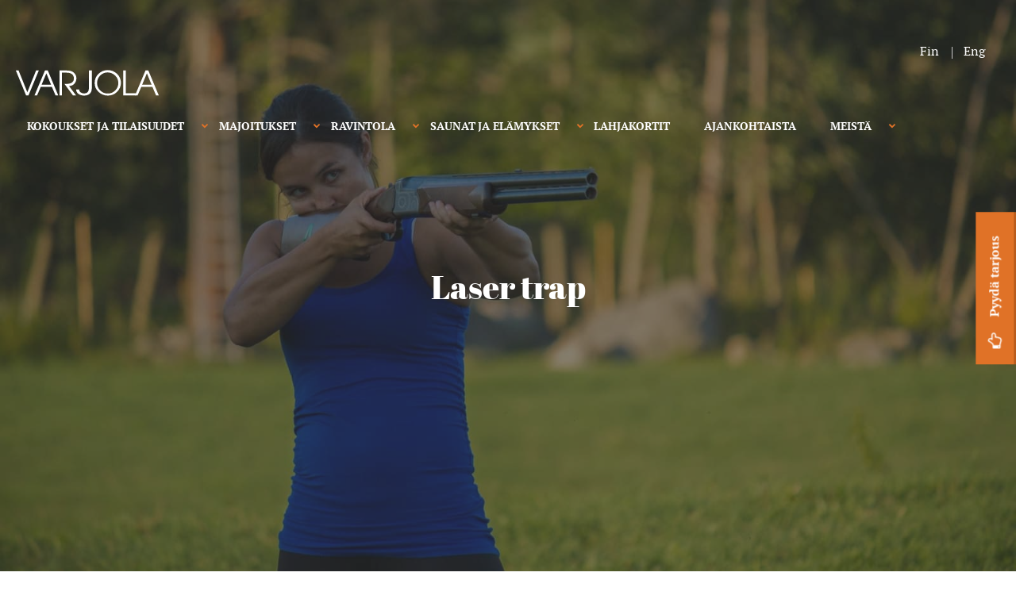

--- FILE ---
content_type: text/html; charset=UTF-8
request_url: https://www.varjola.com/elamykset/laser-trap
body_size: 15906
content:
<!doctype html>
<html lang="fi">
<head>
  <meta charset="UTF-8">
  <meta name="viewport" content="width=device-width, initial-scale=1">
  <link rel="profile" href="http://gmpg.org/xfn/11">

  <meta name='robots' content='index, follow, max-image-preview:large, max-snippet:-1, max-video-preview:-1' />

	<title>Laser trap - Varjolan tila</title>
	<meta name="description" content="Laser trap on turvallinen tapa tutustua kiekkoammuntaan, se ei aiheuta vaaraa ympäristölle. Tarjoamme ammuntaa tilauksesta ryhmille." />
	<link rel="canonical" href="https://www.varjola.com/elamykset/laser-trap" />
	<meta property="og:locale" content="fi_FI" />
	<meta property="og:type" content="article" />
	<meta property="og:title" content="Laser trap - Varjolan tila" />
	<meta property="og:description" content="Laser trap on turvallinen tapa tutustua kiekkoammuntaan, se ei aiheuta vaaraa ympäristölle. Tarjoamme ammuntaa tilauksesta ryhmille." />
	<meta property="og:url" content="https://www.varjola.com/elamykset/laser-trap" />
	<meta property="og:site_name" content="Varjolan tila" />
	<meta property="article:publisher" content="https://www.facebook.com/varjolaan/" />
	<meta property="article:modified_time" content="2025-01-14T12:18:01+00:00" />
	<meta property="og:image" content="https://www.varjola.com/media/laser-trap9-min.jpg" />
	<meta property="og:image:width" content="1600" />
	<meta property="og:image:height" content="1067" />
	<meta property="og:image:type" content="image/jpeg" />
	<meta name="twitter:card" content="summary_large_image" />
	<meta name="twitter:label1" content="Arvioitu lukuaika" />
	<meta name="twitter:data1" content="4 minuuttia" />
	<script type="application/ld+json" class="yoast-schema-graph">{"@context":"https://schema.org","@graph":[{"@type":"WebPage","@id":"https://www.varjola.com/elamykset/laser-trap","url":"https://www.varjola.com/elamykset/laser-trap","name":"Laser trap - Varjolan tila","isPartOf":{"@id":"https://www.varjola.com/#website"},"primaryImageOfPage":{"@id":"https://www.varjola.com/elamykset/laser-trap#primaryimage"},"image":{"@id":"https://www.varjola.com/elamykset/laser-trap#primaryimage"},"thumbnailUrl":"https://www.varjola.com/media/laser-trap9-min.jpg","datePublished":"2019-03-26T12:08:13+00:00","dateModified":"2025-01-14T12:18:01+00:00","description":"Laser trap on turvallinen tapa tutustua kiekkoammuntaan, se ei aiheuta vaaraa ympäristölle. Tarjoamme ammuntaa tilauksesta ryhmille.","breadcrumb":{"@id":"https://www.varjola.com/elamykset/laser-trap#breadcrumb"},"inLanguage":"fi","potentialAction":[{"@type":"ReadAction","target":["https://www.varjola.com/elamykset/laser-trap"]}]},{"@type":"ImageObject","inLanguage":"fi","@id":"https://www.varjola.com/elamykset/laser-trap#primaryimage","url":"https://www.varjola.com/media/laser-trap9-min.jpg","contentUrl":"https://www.varjola.com/media/laser-trap9-min.jpg","width":1600,"height":1067},{"@type":"BreadcrumbList","@id":"https://www.varjola.com/elamykset/laser-trap#breadcrumb","itemListElement":[{"@type":"ListItem","position":1,"name":"Home","item":"https://www.varjola.com/"},{"@type":"ListItem","position":2,"name":"Elämykset","item":"https://www.varjola.com/elamykset"},{"@type":"ListItem","position":3,"name":"Laser trap"}]},{"@type":"WebSite","@id":"https://www.varjola.com/#website","url":"https://www.varjola.com/","name":"Varjolan tila","description":"Talo täynnä vanhanajan vieraanvaraisuutta","potentialAction":[{"@type":"SearchAction","target":{"@type":"EntryPoint","urlTemplate":"https://www.varjola.com/?s={search_term_string}"},"query-input":{"@type":"PropertyValueSpecification","valueRequired":true,"valueName":"search_term_string"}}],"inLanguage":"fi"}]}</script>


<link rel='dns-prefetch' href='//www.varjola.com' />
<link rel="alternate" type="application/rss+xml" title="Varjolan tila &raquo; syöte" href="https://www.varjola.com/feed" />
<link rel="alternate" type="application/rss+xml" title="Varjolan tila &raquo; kommenttien syöte" href="https://www.varjola.com/comments/feed" />
<link rel="alternate" title="oEmbed (JSON)" type="application/json+oembed" href="https://www.varjola.com/wp-json/oembed/1.0/embed?url=https%3A%2F%2Fwww.varjola.com%2Felamykset%2Flaser-trap" />
<link rel="alternate" title="oEmbed (XML)" type="text/xml+oembed" href="https://www.varjola.com/wp-json/oembed/1.0/embed?url=https%3A%2F%2Fwww.varjola.com%2Felamykset%2Flaser-trap&#038;format=xml" />
<style id='wp-img-auto-sizes-contain-inline-css' type='text/css'>
img:is([sizes=auto i],[sizes^="auto," i]){contain-intrinsic-size:3000px 1500px}
/*# sourceURL=wp-img-auto-sizes-contain-inline-css */
</style>
<style id='wp-block-library-inline-css' type='text/css'>
:root{--wp-block-synced-color:#7a00df;--wp-block-synced-color--rgb:122,0,223;--wp-bound-block-color:var(--wp-block-synced-color);--wp-editor-canvas-background:#ddd;--wp-admin-theme-color:#007cba;--wp-admin-theme-color--rgb:0,124,186;--wp-admin-theme-color-darker-10:#006ba1;--wp-admin-theme-color-darker-10--rgb:0,107,160.5;--wp-admin-theme-color-darker-20:#005a87;--wp-admin-theme-color-darker-20--rgb:0,90,135;--wp-admin-border-width-focus:2px}@media (min-resolution:192dpi){:root{--wp-admin-border-width-focus:1.5px}}.wp-element-button{cursor:pointer}:root .has-very-light-gray-background-color{background-color:#eee}:root .has-very-dark-gray-background-color{background-color:#313131}:root .has-very-light-gray-color{color:#eee}:root .has-very-dark-gray-color{color:#313131}:root .has-vivid-green-cyan-to-vivid-cyan-blue-gradient-background{background:linear-gradient(135deg,#00d084,#0693e3)}:root .has-purple-crush-gradient-background{background:linear-gradient(135deg,#34e2e4,#4721fb 50%,#ab1dfe)}:root .has-hazy-dawn-gradient-background{background:linear-gradient(135deg,#faaca8,#dad0ec)}:root .has-subdued-olive-gradient-background{background:linear-gradient(135deg,#fafae1,#67a671)}:root .has-atomic-cream-gradient-background{background:linear-gradient(135deg,#fdd79a,#004a59)}:root .has-nightshade-gradient-background{background:linear-gradient(135deg,#330968,#31cdcf)}:root .has-midnight-gradient-background{background:linear-gradient(135deg,#020381,#2874fc)}:root{--wp--preset--font-size--normal:16px;--wp--preset--font-size--huge:42px}.has-regular-font-size{font-size:1em}.has-larger-font-size{font-size:2.625em}.has-normal-font-size{font-size:var(--wp--preset--font-size--normal)}.has-huge-font-size{font-size:var(--wp--preset--font-size--huge)}.has-text-align-center{text-align:center}.has-text-align-left{text-align:left}.has-text-align-right{text-align:right}.has-fit-text{white-space:nowrap!important}#end-resizable-editor-section{display:none}.aligncenter{clear:both}.items-justified-left{justify-content:flex-start}.items-justified-center{justify-content:center}.items-justified-right{justify-content:flex-end}.items-justified-space-between{justify-content:space-between}.screen-reader-text{border:0;clip-path:inset(50%);height:1px;margin:-1px;overflow:hidden;padding:0;position:absolute;width:1px;word-wrap:normal!important}.screen-reader-text:focus{background-color:#ddd;clip-path:none;color:#444;display:block;font-size:1em;height:auto;left:5px;line-height:normal;padding:15px 23px 14px;text-decoration:none;top:5px;width:auto;z-index:100000}html :where(.has-border-color){border-style:solid}html :where([style*=border-top-color]){border-top-style:solid}html :where([style*=border-right-color]){border-right-style:solid}html :where([style*=border-bottom-color]){border-bottom-style:solid}html :where([style*=border-left-color]){border-left-style:solid}html :where([style*=border-width]){border-style:solid}html :where([style*=border-top-width]){border-top-style:solid}html :where([style*=border-right-width]){border-right-style:solid}html :where([style*=border-bottom-width]){border-bottom-style:solid}html :where([style*=border-left-width]){border-left-style:solid}html :where(img[class*=wp-image-]){height:auto;max-width:100%}:where(figure){margin:0 0 1em}html :where(.is-position-sticky){--wp-admin--admin-bar--position-offset:var(--wp-admin--admin-bar--height,0px)}@media screen and (max-width:600px){html :where(.is-position-sticky){--wp-admin--admin-bar--position-offset:0px}}

/*# sourceURL=wp-block-library-inline-css */
</style><style id='global-styles-inline-css' type='text/css'>
:root{--wp--preset--aspect-ratio--square: 1;--wp--preset--aspect-ratio--4-3: 4/3;--wp--preset--aspect-ratio--3-4: 3/4;--wp--preset--aspect-ratio--3-2: 3/2;--wp--preset--aspect-ratio--2-3: 2/3;--wp--preset--aspect-ratio--16-9: 16/9;--wp--preset--aspect-ratio--9-16: 9/16;--wp--preset--color--black: #000000;--wp--preset--color--cyan-bluish-gray: #abb8c3;--wp--preset--color--white: #ffffff;--wp--preset--color--pale-pink: #f78da7;--wp--preset--color--vivid-red: #cf2e2e;--wp--preset--color--luminous-vivid-orange: #ff6900;--wp--preset--color--luminous-vivid-amber: #fcb900;--wp--preset--color--light-green-cyan: #7bdcb5;--wp--preset--color--vivid-green-cyan: #00d084;--wp--preset--color--pale-cyan-blue: #8ed1fc;--wp--preset--color--vivid-cyan-blue: #0693e3;--wp--preset--color--vivid-purple: #9b51e0;--wp--preset--gradient--vivid-cyan-blue-to-vivid-purple: linear-gradient(135deg,rgb(6,147,227) 0%,rgb(155,81,224) 100%);--wp--preset--gradient--light-green-cyan-to-vivid-green-cyan: linear-gradient(135deg,rgb(122,220,180) 0%,rgb(0,208,130) 100%);--wp--preset--gradient--luminous-vivid-amber-to-luminous-vivid-orange: linear-gradient(135deg,rgb(252,185,0) 0%,rgb(255,105,0) 100%);--wp--preset--gradient--luminous-vivid-orange-to-vivid-red: linear-gradient(135deg,rgb(255,105,0) 0%,rgb(207,46,46) 100%);--wp--preset--gradient--very-light-gray-to-cyan-bluish-gray: linear-gradient(135deg,rgb(238,238,238) 0%,rgb(169,184,195) 100%);--wp--preset--gradient--cool-to-warm-spectrum: linear-gradient(135deg,rgb(74,234,220) 0%,rgb(151,120,209) 20%,rgb(207,42,186) 40%,rgb(238,44,130) 60%,rgb(251,105,98) 80%,rgb(254,248,76) 100%);--wp--preset--gradient--blush-light-purple: linear-gradient(135deg,rgb(255,206,236) 0%,rgb(152,150,240) 100%);--wp--preset--gradient--blush-bordeaux: linear-gradient(135deg,rgb(254,205,165) 0%,rgb(254,45,45) 50%,rgb(107,0,62) 100%);--wp--preset--gradient--luminous-dusk: linear-gradient(135deg,rgb(255,203,112) 0%,rgb(199,81,192) 50%,rgb(65,88,208) 100%);--wp--preset--gradient--pale-ocean: linear-gradient(135deg,rgb(255,245,203) 0%,rgb(182,227,212) 50%,rgb(51,167,181) 100%);--wp--preset--gradient--electric-grass: linear-gradient(135deg,rgb(202,248,128) 0%,rgb(113,206,126) 100%);--wp--preset--gradient--midnight: linear-gradient(135deg,rgb(2,3,129) 0%,rgb(40,116,252) 100%);--wp--preset--font-size--small: 13px;--wp--preset--font-size--medium: 20px;--wp--preset--font-size--large: 36px;--wp--preset--font-size--x-large: 42px;--wp--preset--spacing--20: 0.44rem;--wp--preset--spacing--30: 0.67rem;--wp--preset--spacing--40: 1rem;--wp--preset--spacing--50: 1.5rem;--wp--preset--spacing--60: 2.25rem;--wp--preset--spacing--70: 3.38rem;--wp--preset--spacing--80: 5.06rem;--wp--preset--shadow--natural: 6px 6px 9px rgba(0, 0, 0, 0.2);--wp--preset--shadow--deep: 12px 12px 50px rgba(0, 0, 0, 0.4);--wp--preset--shadow--sharp: 6px 6px 0px rgba(0, 0, 0, 0.2);--wp--preset--shadow--outlined: 6px 6px 0px -3px rgb(255, 255, 255), 6px 6px rgb(0, 0, 0);--wp--preset--shadow--crisp: 6px 6px 0px rgb(0, 0, 0);}:where(.is-layout-flex){gap: 0.5em;}:where(.is-layout-grid){gap: 0.5em;}body .is-layout-flex{display: flex;}.is-layout-flex{flex-wrap: wrap;align-items: center;}.is-layout-flex > :is(*, div){margin: 0;}body .is-layout-grid{display: grid;}.is-layout-grid > :is(*, div){margin: 0;}:where(.wp-block-columns.is-layout-flex){gap: 2em;}:where(.wp-block-columns.is-layout-grid){gap: 2em;}:where(.wp-block-post-template.is-layout-flex){gap: 1.25em;}:where(.wp-block-post-template.is-layout-grid){gap: 1.25em;}.has-black-color{color: var(--wp--preset--color--black) !important;}.has-cyan-bluish-gray-color{color: var(--wp--preset--color--cyan-bluish-gray) !important;}.has-white-color{color: var(--wp--preset--color--white) !important;}.has-pale-pink-color{color: var(--wp--preset--color--pale-pink) !important;}.has-vivid-red-color{color: var(--wp--preset--color--vivid-red) !important;}.has-luminous-vivid-orange-color{color: var(--wp--preset--color--luminous-vivid-orange) !important;}.has-luminous-vivid-amber-color{color: var(--wp--preset--color--luminous-vivid-amber) !important;}.has-light-green-cyan-color{color: var(--wp--preset--color--light-green-cyan) !important;}.has-vivid-green-cyan-color{color: var(--wp--preset--color--vivid-green-cyan) !important;}.has-pale-cyan-blue-color{color: var(--wp--preset--color--pale-cyan-blue) !important;}.has-vivid-cyan-blue-color{color: var(--wp--preset--color--vivid-cyan-blue) !important;}.has-vivid-purple-color{color: var(--wp--preset--color--vivid-purple) !important;}.has-black-background-color{background-color: var(--wp--preset--color--black) !important;}.has-cyan-bluish-gray-background-color{background-color: var(--wp--preset--color--cyan-bluish-gray) !important;}.has-white-background-color{background-color: var(--wp--preset--color--white) !important;}.has-pale-pink-background-color{background-color: var(--wp--preset--color--pale-pink) !important;}.has-vivid-red-background-color{background-color: var(--wp--preset--color--vivid-red) !important;}.has-luminous-vivid-orange-background-color{background-color: var(--wp--preset--color--luminous-vivid-orange) !important;}.has-luminous-vivid-amber-background-color{background-color: var(--wp--preset--color--luminous-vivid-amber) !important;}.has-light-green-cyan-background-color{background-color: var(--wp--preset--color--light-green-cyan) !important;}.has-vivid-green-cyan-background-color{background-color: var(--wp--preset--color--vivid-green-cyan) !important;}.has-pale-cyan-blue-background-color{background-color: var(--wp--preset--color--pale-cyan-blue) !important;}.has-vivid-cyan-blue-background-color{background-color: var(--wp--preset--color--vivid-cyan-blue) !important;}.has-vivid-purple-background-color{background-color: var(--wp--preset--color--vivid-purple) !important;}.has-black-border-color{border-color: var(--wp--preset--color--black) !important;}.has-cyan-bluish-gray-border-color{border-color: var(--wp--preset--color--cyan-bluish-gray) !important;}.has-white-border-color{border-color: var(--wp--preset--color--white) !important;}.has-pale-pink-border-color{border-color: var(--wp--preset--color--pale-pink) !important;}.has-vivid-red-border-color{border-color: var(--wp--preset--color--vivid-red) !important;}.has-luminous-vivid-orange-border-color{border-color: var(--wp--preset--color--luminous-vivid-orange) !important;}.has-luminous-vivid-amber-border-color{border-color: var(--wp--preset--color--luminous-vivid-amber) !important;}.has-light-green-cyan-border-color{border-color: var(--wp--preset--color--light-green-cyan) !important;}.has-vivid-green-cyan-border-color{border-color: var(--wp--preset--color--vivid-green-cyan) !important;}.has-pale-cyan-blue-border-color{border-color: var(--wp--preset--color--pale-cyan-blue) !important;}.has-vivid-cyan-blue-border-color{border-color: var(--wp--preset--color--vivid-cyan-blue) !important;}.has-vivid-purple-border-color{border-color: var(--wp--preset--color--vivid-purple) !important;}.has-vivid-cyan-blue-to-vivid-purple-gradient-background{background: var(--wp--preset--gradient--vivid-cyan-blue-to-vivid-purple) !important;}.has-light-green-cyan-to-vivid-green-cyan-gradient-background{background: var(--wp--preset--gradient--light-green-cyan-to-vivid-green-cyan) !important;}.has-luminous-vivid-amber-to-luminous-vivid-orange-gradient-background{background: var(--wp--preset--gradient--luminous-vivid-amber-to-luminous-vivid-orange) !important;}.has-luminous-vivid-orange-to-vivid-red-gradient-background{background: var(--wp--preset--gradient--luminous-vivid-orange-to-vivid-red) !important;}.has-very-light-gray-to-cyan-bluish-gray-gradient-background{background: var(--wp--preset--gradient--very-light-gray-to-cyan-bluish-gray) !important;}.has-cool-to-warm-spectrum-gradient-background{background: var(--wp--preset--gradient--cool-to-warm-spectrum) !important;}.has-blush-light-purple-gradient-background{background: var(--wp--preset--gradient--blush-light-purple) !important;}.has-blush-bordeaux-gradient-background{background: var(--wp--preset--gradient--blush-bordeaux) !important;}.has-luminous-dusk-gradient-background{background: var(--wp--preset--gradient--luminous-dusk) !important;}.has-pale-ocean-gradient-background{background: var(--wp--preset--gradient--pale-ocean) !important;}.has-electric-grass-gradient-background{background: var(--wp--preset--gradient--electric-grass) !important;}.has-midnight-gradient-background{background: var(--wp--preset--gradient--midnight) !important;}.has-small-font-size{font-size: var(--wp--preset--font-size--small) !important;}.has-medium-font-size{font-size: var(--wp--preset--font-size--medium) !important;}.has-large-font-size{font-size: var(--wp--preset--font-size--large) !important;}.has-x-large-font-size{font-size: var(--wp--preset--font-size--x-large) !important;}
/*# sourceURL=global-styles-inline-css */
</style>

<style id='classic-theme-styles-inline-css' type='text/css'>
/*! This file is auto-generated */
.wp-block-button__link{color:#fff;background-color:#32373c;border-radius:9999px;box-shadow:none;text-decoration:none;padding:calc(.667em + 2px) calc(1.333em + 2px);font-size:1.125em}.wp-block-file__button{background:#32373c;color:#fff;text-decoration:none}
/*# sourceURL=/wp-includes/css/classic-themes.min.css */
</style>
<link rel='stylesheet' id='cookieconsent-css' href='https://www.varjola.com/content/plugins/air-cookie/assets/cookieconsent.css?ver=2.9.1' media='all' />
<link rel='stylesheet' id='styles-css' href='https://www.varjola.com/content/themes/varjola/css/global.min.css?ver=1638194007' media='all' />
<link rel="https://api.w.org/" href="https://www.varjola.com/wp-json/" /><link rel="EditURI" type="application/rsd+xml" title="RSD" href="https://www.varjola.com/wp/xmlrpc.php?rsd" />
<meta name="generator" content="WordPress 6.9" />
<link rel='shortlink' href='https://www.varjola.com/?p=451' />
<style type="text/css">.recentcomments a{display:inline !important;padding:0 !important;margin:0 !important;}</style><link rel="icon" href="https://www.varjola.com/media/cropped-favicon-32x32.jpg" sizes="32x32" />
<link rel="icon" href="https://www.varjola.com/media/cropped-favicon-192x192.jpg" sizes="192x192" />
<link rel="apple-touch-icon" href="https://www.varjola.com/media/cropped-favicon-180x180.jpg" />
<meta name="msapplication-TileImage" content="https://www.varjola.com/media/cropped-favicon-270x270.jpg" />
<link rel='stylesheet' id='iframemanager-css' href='https://www.varjola.com/content/plugins/air-cookie/assets/iframemanager.css?ver=6.9' media='all' />
</head>

<body class="wp-singular experiences-template-default single single-experiences postid-451 wp-theme-varjola no-js">
  <div id="page" class="site">

    <header class="nav-container">
      <a class="skip-link screen-reader-text" href="#content">Skip to content</a>

      <div class="site-header">

        <div class="top-menu container">
          <nav id="top-nav" class="nav-secondary" role="navigation">

            <ul class="menu-items"><li id="menu-item-47-fi" class="lang-item lang-item-2 lang-item-fi current-lang lang-item-first menu-item menu-item-type-custom menu-item-object-custom varjola-menu-item menu-item-47-fi"><a href="https://www.varjola.com/elamykset/laser-trap" hreflang="fi" lang="fi">Fin</a></li>
<li id="menu-item-47-en" class="lang-item lang-item-5 lang-item-en no-translation menu-item menu-item-type-custom menu-item-object-custom varjola-menu-item menu-item-47-en"><a href="https://www.varjola.com/en/front-page" hreflang="en-GB" lang="en-GB">Eng</a></li>
</ul>
          </nav><!-- #nav -->
        </div>

        <div class="main-navigation container">
          <div class="site-branding">
                          <p class="site-title">
                <a href="https://www.varjola.com/" rel="home" aria-label="Varjolan tila">
                  <span class="screen-reader-text">Varjolan tila</span>
                  <svg xmlns="http://www.w3.org/2000/svg" fill="#659D44" width="111" height="19.9" viewBox="0 0 111 19.9"><path d="M8.9 17.2L15.7.3h2.1l-8 19.3H7.9L0 .3h2.1l6.8 16.9zM14.5 19.6L22.6.3h2.2l8.1 19.3h-2.1L28 13.1h-8.7l-2.8 6.5h-2zm5.5-8.3h7.3l-3.6-8.8-3.7 8.8zM47 6.5c0 1.5-.5 2.8-1.5 4-1 1.2-2.4 1.8-4.2 1.9l5.4 7.2h-2.4l-6.5-8.8 2.1-.1c1.8-.1 3.2-.5 4-1.3.8-.8 1.2-1.8 1.2-3 0-1.1-.4-2.1-1.2-3C43 2.5 41.6 2 39.4 2h-3.6v17.6h-1.9V.3h4.9c1.7 0 3 .1 3.9.4 1.6.5 2.7 1.4 3.5 2.7.6.9.8 2 .8 3.1z"/><path d="M46.8 15h2.3c0 .9.4 1.6 1.1 2.2.8.6 1.7.9 2.8.9 2.5 0 3.7-1.4 3.7-4.1V.3H59V14.1c0 1.9-.6 3.4-1.7 4.3-1.1 1-2.6 1.4-4.4 1.4-1.7 0-3.2-.5-4.4-1.4-1.1-.9-1.7-2.1-1.7-3.4zM61.2 10.1c0-2.9 1-5.3 3-7.2C66.2 1 68.6 0 71.4 0s5.1 1 7.2 2.9c2 1.9 3 4.3 3 7s-1 5-3 7-4.4 2.9-7.2 2.9-5.2-1-7.2-2.9-3-4.2-3-6.8zm1.9 0c0 2.2.8 4.1 2.4 5.7 1.6 1.6 3.6 2.4 5.9 2.4 2.3 0 4.2-.8 5.8-2.4 1.6-1.6 2.4-3.5 2.4-5.8s-.8-4.2-2.5-5.8c-1.7-1.6-3.6-2.4-5.8-2.4-2.3 0-4.2.8-5.9 2.5-1.5 1.5-2.3 3.5-2.3 5.8zM83.5.3h1.9v17.6h7.9v1.7h-9.9V.3z"/><path d="M92.6 19.6L100.7.3h2.2l8.1 19.3h-2.1l-2.8-6.5h-8.7l-2.8 6.5h-2zm5.5-8.3h7.3l-3.6-8.8-3.7 8.8z"/></svg>
                </a>
              </p>
                          <p class="site-description screen-reader-text">Talo täynnä vanhanajan vieraanvaraisuutta</p>
                      </div><!-- .site-branding -->

          <div class="main-navigation-wrapper" id="main-navigation-wrapper">

            <button id="nav-toggle" class="nav-toggle hamburger" type="button" aria-label="Menu">
              <span class="hamburger-box">
                <span class="hamburger-inner"></span>
              </span>
              <span id="nav-toggle-label" class="screen-reader-text" aria-label="Menu">Menu</span>
            </button>

            <nav id="nav" class="nav-primary" role="navigation">
              <div class="mobile-content">

                <div class="mobile-logo">
                 <a href="https://www.varjola.com/" rel="home" aria-label="Varjolan tila">
                  <span class="screen-reader-text">Varjolan tila</span>
                  <svg xmlns="http://www.w3.org/2000/svg" fill="#659D44" width="111" height="19.9" viewBox="0 0 111 19.9"><path d="M8.9 17.2L15.7.3h2.1l-8 19.3H7.9L0 .3h2.1l6.8 16.9zM14.5 19.6L22.6.3h2.2l8.1 19.3h-2.1L28 13.1h-8.7l-2.8 6.5h-2zm5.5-8.3h7.3l-3.6-8.8-3.7 8.8zM47 6.5c0 1.5-.5 2.8-1.5 4-1 1.2-2.4 1.8-4.2 1.9l5.4 7.2h-2.4l-6.5-8.8 2.1-.1c1.8-.1 3.2-.5 4-1.3.8-.8 1.2-1.8 1.2-3 0-1.1-.4-2.1-1.2-3C43 2.5 41.6 2 39.4 2h-3.6v17.6h-1.9V.3h4.9c1.7 0 3 .1 3.9.4 1.6.5 2.7 1.4 3.5 2.7.6.9.8 2 .8 3.1z"/><path d="M46.8 15h2.3c0 .9.4 1.6 1.1 2.2.8.6 1.7.9 2.8.9 2.5 0 3.7-1.4 3.7-4.1V.3H59V14.1c0 1.9-.6 3.4-1.7 4.3-1.1 1-2.6 1.4-4.4 1.4-1.7 0-3.2-.5-4.4-1.4-1.1-.9-1.7-2.1-1.7-3.4zM61.2 10.1c0-2.9 1-5.3 3-7.2C66.2 1 68.6 0 71.4 0s5.1 1 7.2 2.9c2 1.9 3 4.3 3 7s-1 5-3 7-4.4 2.9-7.2 2.9-5.2-1-7.2-2.9-3-4.2-3-6.8zm1.9 0c0 2.2.8 4.1 2.4 5.7 1.6 1.6 3.6 2.4 5.9 2.4 2.3 0 4.2-.8 5.8-2.4 1.6-1.6 2.4-3.5 2.4-5.8s-.8-4.2-2.5-5.8c-1.7-1.6-3.6-2.4-5.8-2.4-2.3 0-4.2.8-5.9 2.5-1.5 1.5-2.3 3.5-2.3 5.8zM83.5.3h1.9v17.6h7.9v1.7h-9.9V.3z"/><path d="M92.6 19.6L100.7.3h2.2l8.1 19.3h-2.1l-2.8-6.5h-8.7l-2.8 6.5h-2zm5.5-8.3h7.3l-3.6-8.8-3.7 8.8z"/></svg>
                </a>
              </div>

              <ul class="menu-items"><li id="menu-item-1115" class="menu-item menu-item-type-post_type_archive menu-item-object-meetings menu-item-has-children varjola-menu-item menu-item-1115 dropdown"><a href="https://www.varjola.com/kokoukset" data-toggle="dropdown" class="dropdown">KOKOUKSET JA TILAISUUDET </a>
<ul class="sub-menu">
	<li id="menu-item-1262" class="menu-item menu-item-type-post_type menu-item-object-meetings menu-item-has-children varjola-menu-item menu-item-1262 dropdown"><a href="https://www.varjola.com/kokoukset/kokouspaketit">Kokouspaketit</a>
	<ul class="sub-menu">
		<li id="menu-item-9911" class="menu-item menu-item-type-post_type menu-item-object-page varjola-menu-item menu-item-9911"><a href="https://www.varjola.com/valmennukset-ja-lisaohjelmat">Valmennukset ja lisäohjelmat</a></li>
	</ul>
</li>
	<li id="menu-item-10618" class="menu-item menu-item-type-post_type menu-item-object-post varjola-menu-item menu-item-10618"><a href="https://www.varjola.com/tyhy-ja-virkistyspaivat-varjolassa">Tyhy- ja virkistyspäivät</a></li>
	<li id="menu-item-1790" class="menu-item menu-item-type-post_type menu-item-object-dining varjola-menu-item menu-item-1790"><a href="https://www.varjola.com/ruoka/haat-ja-juhlat">Häät ja perhejuhlat</a></li>
	<li id="menu-item-10616" class="menu-item menu-item-type-custom menu-item-object-custom varjola-menu-item menu-item-10616"><a href="https://www.varjola.com/elamykset/polttaripaketit">Polttarit</a></li>
	<li id="menu-item-9860" class="menu-item menu-item-type-post_type menu-item-object-page varjola-menu-item menu-item-9860"><a href="https://www.varjola.com/pyyda-tarjous">Pyydä tarjous</a></li>
	<li id="menu-item-1375" class="menu-item menu-item-type-post_type menu-item-object-page varjola-menu-item menu-item-1375"><a href="https://www.varjola.com/varaus-ja-toimitusehdot">Varaus- ja toimitusehdot</a></li>
</ul>
</li>
<li id="menu-item-971" class="menu-item menu-item-type-post_type_archive menu-item-object-accommodation menu-item-has-children varjola-menu-item menu-item-971 dropdown"><a href="https://www.varjola.com/majoitus" data-toggle="dropdown" class="dropdown">MAJOITUKSET </a>
<ul class="sub-menu">
	<li id="menu-item-8526" class="menu-item menu-item-type-custom menu-item-object-custom varjola-menu-item menu-item-8526"><a href="https://www.varjola.com/majoitus/riihihuvilat">Riihihuvilat</a></li>
	<li id="menu-item-975" class="menu-item menu-item-type-post_type menu-item-object-accommodation varjola-menu-item menu-item-975"><a href="https://www.varjola.com/majoitus/pihatupa">Pihatupa</a></li>
	<li id="menu-item-10416" class="menu-item menu-item-type-custom menu-item-object-custom varjola-menu-item menu-item-10416"><a href="https://www.varjola.com/majoitus/majoituspaketit">Majoituspaketit</a></li>
	<li id="menu-item-3088" class="menu-item menu-item-type-post_type menu-item-object-accommodation varjola-menu-item menu-item-3088"><a href="https://www.varjola.com/majoitus/lomamokit">Lomamökit</a></li>
	<li id="menu-item-10072" class="menu-item menu-item-type-custom menu-item-object-custom varjola-menu-item menu-item-10072"><a href="https://www.varjola.com/majoitus/villa-voimala">Villa Voimala</a></li>
</ul>
</li>
<li id="menu-item-967" class="menu-item menu-item-type-post_type_archive menu-item-object-dining menu-item-has-children varjola-menu-item menu-item-967 dropdown"><a href="https://www.varjola.com/ruoka" data-toggle="dropdown" class="dropdown">RAVINTOLA </a>
<ul class="sub-menu">
	<li id="menu-item-4786" class="menu-item menu-item-type-post_type menu-item-object-dining varjola-menu-item menu-item-4786"><a href="https://www.varjola.com/ruoka/varjolan-pitopoydat">Varjolan Pitopöydät</a></li>
	<li id="menu-item-6887" class="menu-item menu-item-type-custom menu-item-object-custom varjola-menu-item menu-item-6887"><a href="https://www.varjola.com/ruoka/varjola-menu">Varjola Menu</a></li>
	<li id="menu-item-4794" class="menu-item menu-item-type-post_type menu-item-object-dining varjola-menu-item menu-item-4794"><a href="https://www.varjola.com/ruoka/kesaravintola">Bistromenu</a></li>
	<li id="menu-item-990" class="menu-item menu-item-type-post_type menu-item-object-dining varjola-menu-item menu-item-990"><a href="https://www.varjola.com/ruoka/kotaruokailut">Kotaruokailut</a></li>
	<li id="menu-item-991" class="menu-item menu-item-type-post_type menu-item-object-dining varjola-menu-item menu-item-991"><a href="https://www.varjola.com/ruoka/saunapurtavat-pienta-suolaista">Saunapurtavat &#038; pientä suolaista</a></li>
	<li id="menu-item-970" class="menu-item menu-item-type-post_type menu-item-object-page varjola-menu-item menu-item-970"><a href="https://www.varjola.com/pyyda-tarjous">Pyydä tarjous</a></li>
	<li id="menu-item-9859" class="menu-item menu-item-type-post_type menu-item-object-page varjola-menu-item menu-item-9859"><a href="https://www.varjola.com/varaus-ja-toimitusehdot">Varaus- ja toimitusehdot</a></li>
</ul>
</li>
<li id="menu-item-966" class="menu-item menu-item-type-post_type_archive menu-item-object-experiences current-menu-ancestor menu-item-has-children varjola-menu-item menu-item-966 dropdown"><a href="https://www.varjola.com/elamykset" data-toggle="dropdown" class="dropdown">SAUNAT JA ELÄMYKSET </a>
<ul class="sub-menu">
	<li id="menu-item-1571" class="menu-item menu-item-type-post_type_archive menu-item-object-sauna menu-item-has-children varjola-menu-item menu-item-1571 dropdown"><a href="https://www.varjola.com/sauna">Saunat</a>
	<ul class="sub-menu">
		<li id="menu-item-1460" class="menu-item menu-item-type-post_type menu-item-object-sauna varjola-menu-item menu-item-1460"><a href="https://www.varjola.com/sauna/koskenniskan-savusauna">Koskenniskan savusauna</a></li>
		<li id="menu-item-1459" class="menu-item menu-item-type-post_type menu-item-object-sauna varjola-menu-item menu-item-1459"><a href="https://www.varjola.com/sauna/lahdenpellon-savusauna">Lahdenpellon savusauna</a></li>
		<li id="menu-item-10751" class="menu-item menu-item-type-custom menu-item-object-custom varjola-menu-item menu-item-10751"><a href="https://www.varjola.com/sauna/biohoyrysauna">Biohöyrysauna</a></li>
		<li id="menu-item-6691" class="menu-item menu-item-type-custom menu-item-object-custom varjola-menu-item menu-item-6691"><a href="https://www.varjola.com/sauna/rantasauna">Rantasauna</a></li>
		<li id="menu-item-1456" class="menu-item menu-item-type-post_type menu-item-object-sauna varjola-menu-item menu-item-1456"><a href="https://www.varjola.com/sauna/tallisauna">Tallisauna</a></li>
		<li id="menu-item-9656" class="menu-item menu-item-type-custom menu-item-object-custom varjola-menu-item menu-item-9656"><a href="https://www.varjola.com/sauna/avoimet-saunaillat">Avoimet savusaunavuorot</a></li>
	</ul>
</li>
	<li id="menu-item-9721" class="menu-item menu-item-type-custom menu-item-object-custom current-menu-ancestor current-menu-parent menu-item-has-children varjola-menu-item menu-item-9721 dropdown"><a href="https://www.varjola.com/elamyksia-kesaaikaan">Elämyksiä kesäaikaan</a>
	<ul class="sub-menu">
		<li id="menu-item-984" class="menu-item menu-item-type-post_type menu-item-object-experiences varjola-menu-item menu-item-984"><a href="https://www.varjola.com/elamykset/koskenlasku">Koskenlasku</a></li>
		<li id="menu-item-985" class="menu-item menu-item-type-post_type menu-item-object-experiences varjola-menu-item menu-item-985"><a href="https://www.varjola.com/elamykset/koskiseikkailu">Koskiseikkailu</a></li>
		<li id="menu-item-9724" class="menu-item menu-item-type-custom menu-item-object-custom varjola-menu-item menu-item-9724"><a href="https://www.varjola.com/elamykset/kuusaankosken-ylitys">Kuusaankosken ylitys</a></li>
		<li id="menu-item-987" class="menu-item menu-item-type-post_type menu-item-object-experiences varjola-menu-item menu-item-987"><a href="https://www.varjola.com/elamykset/varikuulasota">Värikuulasota</a></li>
		<li id="menu-item-1416" class="menu-item menu-item-type-post_type menu-item-object-experiences current-menu-item varjola-menu-item menu-item-1416 active"><a href="https://www.varjola.com/elamykset/laser-trap">Laser trap</a></li>
		<li id="menu-item-10648" class="menu-item menu-item-type-custom menu-item-object-custom varjola-menu-item menu-item-10648"><a href="https://www.varjola.com/elamykset/virtuaaliaamunta">Virtuaaliammunta</a></li>
		<li id="menu-item-1421" class="menu-item menu-item-type-post_type menu-item-object-experiences varjola-menu-item menu-item-1421"><a href="https://www.varjola.com/elamykset/tankojalkapallo">Tankojalkapallo</a></li>
		<li id="menu-item-1418" class="menu-item menu-item-type-post_type menu-item-object-experiences varjola-menu-item menu-item-1418"><a href="https://www.varjola.com/elamykset/maalaisolympialaiset">Maalaisolympialaiset</a></li>
		<li id="menu-item-9744" class="menu-item menu-item-type-custom menu-item-object-custom varjola-menu-item menu-item-9744"><a href="https://www.varjola.com/elamykset/efatbike">E-fatbike maastopyöräretki</a></li>
		<li id="menu-item-4772" class="menu-item menu-item-type-post_type menu-item-object-experiences varjola-menu-item menu-item-4772"><a href="https://www.varjola.com/elamykset/varjolan-retkireppu">Varjolan Retkireppu</a></li>
		<li id="menu-item-1248" class="menu-item menu-item-type-post_type menu-item-object-experiences varjola-menu-item menu-item-1248"><a href="https://www.varjola.com/elamykset/vetouisteluretki">Vetouisteluretki</a></li>
		<li id="menu-item-1412" class="menu-item menu-item-type-post_type menu-item-object-experiences varjola-menu-item menu-item-1412"><a href="https://www.varjola.com/elamykset/koskikalastus">Opastettu koskikalastus</a></li>
		<li id="menu-item-4431" class="menu-item menu-item-type-post_type menu-item-object-experiences varjola-menu-item menu-item-4431"><a href="https://www.varjola.com/elamykset/opastettu-melontaretki-vatiajarvelle">Opastettu melontaretki Vatiajärvelle</a></li>
		<li id="menu-item-4371" class="menu-item menu-item-type-post_type menu-item-object-experiences varjola-menu-item menu-item-4371"><a href="https://www.varjola.com/elamykset/kolmen-kanavan-risteily-jyvaskylaan">Kolmen kanavan risteily Jyväskylään</a></li>
		<li id="menu-item-10287" class="menu-item menu-item-type-post_type menu-item-object-page varjola-menu-item menu-item-10287"><a href="https://www.varjola.com/golf">Golf</a></li>
		<li id="menu-item-7953" class="menu-item menu-item-type-custom menu-item-object-custom varjola-menu-item menu-item-7953"><a href="https://www.varjola.com/elamykset/jooga">Jooga</a></li>
		<li id="menu-item-1425" class="menu-item menu-item-type-post_type menu-item-object-experiences varjola-menu-item menu-item-1425"><a href="https://www.varjola.com/elamykset/naurujooga">Naurujooga</a></li>
		<li id="menu-item-8642" class="menu-item menu-item-type-custom menu-item-object-custom varjola-menu-item menu-item-8642"><a href="https://www.varjola.com/elamykset/maalaustyopaja">Paint &#038; Wine</a></li>
		<li id="menu-item-1250" class="menu-item menu-item-type-post_type menu-item-object-experiences varjola-menu-item menu-item-1250"><a href="https://www.varjola.com/elamykset/varjola-savotta-yrityksille">Varjola Savotta – yrityksille</a></li>
		<li id="menu-item-1420" class="menu-item menu-item-type-post_type menu-item-object-experiences varjola-menu-item menu-item-1420"><a href="https://www.varjola.com/elamykset/tulevan-vaimon-selviytymiskoulu">Tulevan vaimon selviytymiskoulu</a></li>
		<li id="menu-item-9733" class="menu-item menu-item-type-custom menu-item-object-custom varjola-menu-item menu-item-9733"><a href="https://www.varjola.com/elamykset/retki-multamaen-luontoon">Luontoretket</a></li>
	</ul>
</li>
	<li id="menu-item-9722" class="menu-item menu-item-type-custom menu-item-object-custom current-menu-ancestor current-menu-parent menu-item-has-children varjola-menu-item menu-item-9722 dropdown"><a href="https://www.varjola.com/elamyksia-talviaikaan">Elämyksiä talviaikaan</a>
	<ul class="sub-menu">
		<li id="menu-item-1258" class="menu-item menu-item-type-post_type menu-item-object-experiences varjola-menu-item menu-item-1258"><a href="https://www.varjola.com/elamykset/moottorikelkkasafari">Moottorikelkkasafari</a></li>
		<li id="menu-item-1415" class="menu-item menu-item-type-post_type menu-item-object-experiences varjola-menu-item menu-item-1415"><a href="https://www.varjola.com/elamykset/arktinen-kellunta">Arktinen kellunta</a></li>
		<li id="menu-item-1414" class="menu-item menu-item-type-post_type menu-item-object-experiences varjola-menu-item menu-item-1414"><a href="https://www.varjola.com/elamykset/arktinen-koskiseikkailu">Arktinen koskiseikkailu</a></li>
		<li id="menu-item-9698" class="menu-item menu-item-type-custom menu-item-object-custom varjola-menu-item menu-item-9698"><a href="https://www.varjola.com/elamykset/kuusaankosken-ylitys">Kuusaankosken ylitys</a></li>
		<li id="menu-item-1417" class="menu-item menu-item-type-post_type menu-item-object-experiences varjola-menu-item menu-item-1417"><a href="https://www.varjola.com/elamykset/lumikenkaretki">Lumikenkäretki</a></li>
		<li id="menu-item-10647" class="menu-item menu-item-type-custom menu-item-object-custom varjola-menu-item menu-item-10647"><a href="https://www.varjola.com/elamykset/virtuaaliaamunta">Virtuaaliammunta</a></li>
		<li id="menu-item-9736" class="menu-item menu-item-type-custom menu-item-object-custom current-menu-item varjola-menu-item menu-item-9736 active"><a href="https://www.varjola.com/elamykset/laser-trap">Laser trap</a></li>
		<li id="menu-item-9735" class="menu-item menu-item-type-custom menu-item-object-custom varjola-menu-item menu-item-9735"><a href="https://www.varjola.com/elamykset/maalaisolympialaiset">Maalaisolympialaiset</a></li>
		<li id="menu-item-2883" class="menu-item menu-item-type-post_type menu-item-object-experiences varjola-menu-item menu-item-2883"><a href="https://www.varjola.com/elamykset/metsaretki-moottorikelkalla">Metsäretki moottorikelkalla</a></li>
		<li id="menu-item-9730" class="menu-item menu-item-type-custom menu-item-object-custom varjola-menu-item menu-item-9730"><a href="https://www.varjola.com/elamykset/tankojalkapallo">Tankojalkapallo</a></li>
		<li id="menu-item-1413" class="menu-item menu-item-type-post_type menu-item-object-experiences varjola-menu-item menu-item-1413"><a href="https://www.varjola.com/elamykset/efatbike">E-fatbike maastopyörät</a></li>
		<li id="menu-item-9737" class="menu-item menu-item-type-custom menu-item-object-custom varjola-menu-item menu-item-9737"><a href="https://www.varjola.com/elamykset/koskikalastus">Opastettu koskikalastus</a></li>
		<li id="menu-item-9731" class="menu-item menu-item-type-custom menu-item-object-custom varjola-menu-item menu-item-9731"><a href="https://www.varjola.com/elamykset/tulevan-vaimon-selviytymiskoulu">Tulevan vaimon selviytymiskoulu</a></li>
		<li id="menu-item-9727" class="menu-item menu-item-type-custom menu-item-object-custom varjola-menu-item menu-item-9727"><a href="https://www.varjola.com/elamykset/varjolan-retkireppu">Varjolan Retkireppu</a></li>
		<li id="menu-item-9729" class="menu-item menu-item-type-custom menu-item-object-custom varjola-menu-item menu-item-9729"><a href="https://www.varjola.com/elamykset/varjola-savotta-yrityksille">Varjola Savotta-yrityksille</a></li>
		<li id="menu-item-1422" class="menu-item menu-item-type-post_type menu-item-object-experiences varjola-menu-item menu-item-1422"><a href="https://www.varjola.com/elamykset/retki-multamaen-luontoon">Luontoretket</a></li>
		<li id="menu-item-9725" class="menu-item menu-item-type-custom menu-item-object-custom varjola-menu-item menu-item-9725"><a href="https://www.varjola.com/elamykset/maalaustyopaja">Paint &#038; Wine</a></li>
		<li id="menu-item-9726" class="menu-item menu-item-type-custom menu-item-object-custom varjola-menu-item menu-item-9726"><a href="https://www.varjola.com/elamykset/jooga">Jooga</a></li>
		<li id="menu-item-9734" class="menu-item menu-item-type-custom menu-item-object-custom varjola-menu-item menu-item-9734"><a href="https://www.varjola.com/elamykset/naurujooga">Naurujooga</a></li>
	</ul>
</li>
	<li id="menu-item-10507" class="menu-item menu-item-type-custom menu-item-object-custom varjola-menu-item menu-item-10507"><a href="https://www.varjola.com/?post_type=experiences&#038;p=1794&#038;preview=true">Polttaripaketit</a></li>
	<li id="menu-item-7019" class="menu-item menu-item-type-post_type menu-item-object-page varjola-menu-item menu-item-7019"><a href="https://www.varjola.com/valinevuokraus">Välinevuokraus</a></li>
	<li id="menu-item-1245" class="menu-item menu-item-type-post_type menu-item-object-experiences varjola-menu-item menu-item-1245"><a href="https://www.varjola.com/elamykset/kalastusluvat">Kalastusluvat</a></li>
	<li id="menu-item-10720" class="menu-item menu-item-type-custom menu-item-object-custom varjola-menu-item menu-item-10720"><a href="https://app.moder.fi/varjola-aktiviteetit">Varjolan elämyskauppa</a></li>
	<li id="menu-item-8279" class="menu-item menu-item-type-custom menu-item-object-custom varjola-menu-item menu-item-8279"><a href="https://www.varjola.com/elamykset/luokkaretkipaketti">Luokkaretkipaketti</a></li>
</ul>
</li>
<li id="menu-item-10736" class="menu-item menu-item-type-custom menu-item-object-custom varjola-menu-item menu-item-10736"><a href="https://app.moder.fi/varjola-lahjakortit">LAHJAKORTIT</a></li>
<li id="menu-item-968" class="menu-item menu-item-type-post_type menu-item-object-page current_page_parent varjola-menu-item menu-item-968"><a href="https://www.varjola.com/ajankohtaista">AJANKOHTAISTA</a></li>
<li id="menu-item-969" class="menu-item menu-item-type-post_type menu-item-object-page menu-item-has-children varjola-menu-item menu-item-969 dropdown"><a href="https://www.varjola.com/yhteystiedot" data-toggle="dropdown" class="dropdown">MEISTÄ </a>
<ul class="sub-menu">
	<li id="menu-item-2756" class="menu-item menu-item-type-post_type menu-item-object-page varjola-menu-item menu-item-2756"><a href="https://www.varjola.com/varjolan-historiaa">Varjolan historiaa</a></li>
	<li id="menu-item-6935" class="menu-item menu-item-type-post_type menu-item-object-page varjola-menu-item menu-item-6935"><a href="https://www.varjola.com/anna-meille-palautetta">Anna meille palautetta</a></li>
</ul>
</li>
</ul>
              <div class="mobile-language-switcher">
                	<li class="lang-item lang-item-2 lang-item-fi current-lang lang-item-first"><a lang="fi" hreflang="fi" href="https://www.varjola.com/elamykset/laser-trap" aria-current="true">Fin</a></li>
	<li class="lang-item lang-item-5 lang-item-en no-translation"><a lang="en-GB" hreflang="en-GB" href="https://www.varjola.com/en/front-page">Eng</a></li>
              </div>

            </div>

          </nav><!-- #nav -->
        </div>
      </div>
    </div>
  </header><!-- .nav-container -->

  <div class="site-content" role="main">

   
<div class="block block-hero block-hero block-experiences" style="background-image: url('https://www.varjola.com/media/laser-trap9-min.jpg');" role="banner">
  <div class="shade"></div>
  <div class="container">

    
    
    <h1>Laser trap</h1>

      </div>

  </div>

<div id="content" class="content-area">
	<div id="main" class="site-main">

      
<div class="block block-two-columns-with-options-sidebar">
  <div class="container">
    <div class="col col-left">
      <h2>Laser trap on ammuntaa lentäviin kiekkoihin aidontuntuisilla haulikoilla.</h2>

      <p>Kolme eri ampumapaikkaa kiekon lentorataan nähden ja neljä erilaista pistelaskumuotoa takaavat jännittävän ampumakisakokemuksen ryhmällesi. Kiekot lennätetään ilmaan aidolla savikiekonheittimellä 30-60 metrin päähän. Kolme ampujaa kerrallaan voi ottaa mittaa toisistaan 10 kiekon sarjoissa.</p>
<p>Osumat kiekkoihin näkyvät välittömästi elektronisella tulostaululla.</p>
<p>Laser trap on turvallinen tapa tutustua kiekkoammuntaan: ei vaaraa ympäristölle, ei rekyyliä eikä maastoon jää kiekonpalasia.</p>
<p>Suositellaan noin 10 &#8211; 15 hengen ryhmille.</p>
<p>Sunnuntaisin ja pyhäpäivinä kaikkiin elämyksiin sunnuntai-lisä 10 %.</p>
<p>&nbsp;</p>
    </div>

    <div class="col col-right">

      
              <div class="options">
          <ul>
                          <li><svg fill="#e47d2c" width="9" height="9" viewBox="0 0 1792 1792" xmlns="http://www.w3.org/2000/svg"><path d="M1363 877l-742 742q-19 19-45 19t-45-19l-166-166q-19-19-19-45t19-45l531-531-531-531q-19-19-19-45t19-45L531 45q19-19 45-19t45 19l742 742q19 19 19 45t-19 45z"/></svg>Elämyksen kesto: 1-2 tuntia ryhmän koosta riippuen</li>
                          <li><svg fill="#e47d2c" width="9" height="9" viewBox="0 0 1792 1792" xmlns="http://www.w3.org/2000/svg"><path d="M1363 877l-742 742q-19 19-45 19t-45-19l-166-166q-19-19-19-45t19-45l531-531-531-531q-19-19-19-45t19-45L531 45q19-19 45-19t45 19l742 742q19 19 19 45t-19 45z"/></svg>Hinta: 450 €/ryhmä (ryhmäkoko 4 - 10 hlöä) lisähenkilöt +45 € /hlö </li>
                          <li><svg fill="#e47d2c" width="9" height="9" viewBox="0 0 1792 1792" xmlns="http://www.w3.org/2000/svg"><path d="M1363 877l-742 742q-19 19-45 19t-45-19l-166-166q-19-19-19-45t19-45l531-531-531-531q-19-19-19-45t19-45L531 45q19-19 45-19t45 19l742 742q19 19 19 45t-19 45z"/></svg>Hinnat sisältävät ALV:n 14 %</li>
                      </ul>
        </div>
          </div>
  </div>
</div>

<div class="block block-gallery-section">

  <div class="container">

    <div class="images">

      
          <a class="image" href="https://www.varjola.com/media/301_9766-min.jpg" title="" data-description=""><div class="shade"></div><div class="image-square" style="background-image: url('https://www.varjola.com/media/301_9766-min-300x200.jpg');"></div><img class="screen-reader-text" src="https://www.varjola.com/media/301_9766-min-300x200.jpg" alt=""></a>

      
          <a class="image" href="https://www.varjola.com/media/301_9768-min.jpg" title="" data-description=""><div class="shade"></div><div class="image-square" style="background-image: url('https://www.varjola.com/media/301_9768-min-197x300.jpg');"></div><img class="screen-reader-text" src="https://www.varjola.com/media/301_9768-min-197x300.jpg" alt=""></a>

      
          <a class="image" href="https://www.varjola.com/media/301_9794-min.jpg" title="" data-description=""><div class="shade"></div><div class="image-square" style="background-image: url('https://www.varjola.com/media/301_9794-min-300x200.jpg');"></div><img class="screen-reader-text" src="https://www.varjola.com/media/301_9794-min-300x200.jpg" alt=""></a>

      
          <a class="image" href="https://www.varjola.com/media/301_9796-min.jpg" title="" data-description=""><div class="shade"></div><div class="image-square" style="background-image: url('https://www.varjola.com/media/301_9796-min-300x200.jpg');"></div><img class="screen-reader-text" src="https://www.varjola.com/media/301_9796-min-300x200.jpg" alt=""></a>

      
          <a class="image" href="https://www.varjola.com/media/laser-trap-2-min.jpg" title="" data-description=""><div class="shade"></div><div class="image-square" style="background-image: url('https://www.varjola.com/media/laser-trap-2-min-300x169.jpg');"></div><img class="screen-reader-text" src="https://www.varjola.com/media/laser-trap-2-min-300x169.jpg" alt=""></a>

      
          <a class="image" href="https://www.varjola.com/media/laser-trap-min.jpg" title="" data-description=""><div class="shade"></div><div class="image-square" style="background-image: url('https://www.varjola.com/media/laser-trap-min-300x225.jpg');"></div><img class="screen-reader-text" src="https://www.varjola.com/media/laser-trap-min-300x225.jpg" alt=""></a>

      
          <a class="image" href="https://www.varjola.com/media/laser-trap2-min.jpg" title="" data-description=""><div class="shade"></div><div class="image-square" style="background-image: url('https://www.varjola.com/media/laser-trap2-min-300x200.jpg');"></div><img class="screen-reader-text" src="https://www.varjola.com/media/laser-trap2-min-300x200.jpg" alt=""></a>

      
          <a class="image" href="https://www.varjola.com/media/laser-trap5-min.jpg" title="" data-description=""><div class="shade"></div><div class="image-square" style="background-image: url('https://www.varjola.com/media/laser-trap5-min-300x200.jpg');"></div><img class="screen-reader-text" src="https://www.varjola.com/media/laser-trap5-min-300x200.jpg" alt=""></a>

      
          <a class="image" href="https://www.varjola.com/media/laser-trap6-min.jpg" title="" data-description=""><div class="shade"></div><div class="image-square" style="background-image: url('https://www.varjola.com/media/laser-trap6-min-300x200.jpg');"></div><img class="screen-reader-text" src="https://www.varjola.com/media/laser-trap6-min-300x200.jpg" alt=""></a>

      
          <a class="image" href="https://www.varjola.com/media/laser-trap8-min.jpg" title="" data-description=""><div class="shade"></div><div class="image-square" style="background-image: url('https://www.varjola.com/media/laser-trap8-min-300x200.jpg');"></div><img class="screen-reader-text" src="https://www.varjola.com/media/laser-trap8-min-300x200.jpg" alt=""></a>

      
          <a class="image" href="https://www.varjola.com/media/laser-trap9-min.jpg" title="" data-description=""><div class="shade"></div><div class="image-square" style="background-image: url('https://www.varjola.com/media/laser-trap9-min-300x200.jpg');"></div><img class="screen-reader-text" src="https://www.varjola.com/media/laser-trap9-min-300x200.jpg" alt=""></a>

      
    </div>

  </div>

</div>


<div class="block block-call-to-action" style="background-image: url('https://www.varjola.com/media/laser-trap-min.jpg')">

  <div class="shade"></div>

  <div class="container">

    <div class="col col-left">

      <div class="content">
        <h2>Pull!</h2>

        <p>Tule kokeilemaan osumatarkkuutesi ja varaa laser trap tästä</p>
      </div>
    </div>

          <div class="col col-right">

        <div class="content">
          <p><a href="https://www.varjola.com/pyyda-tarjous" class="button">Pyydä tarjous</a></p>
        </div>

      </div>
    
  </div>
</div>

<div class="block block-three-cols">
  <div class="container">

          <h2>Muita elämysvaihtoehtoja</h2>
    
    
    
      <div class="upsell-three-cols">
        
          <div class="col">

            <a href="https://www.varjola.com/elamykset/efatbike" class="global-link"><span class="screen-reader-text">E-fatbike maastopyörät</span></a>

            <div class="image"  style="background-image: url('https://www.varjola.com/media/arktiset-vedet.jpg');"></div>

            <div class="shade"></div>

            <div class="content">

                              <h3>E-fatbike maastopyörät</h3>
              
                              <p>Lihasvoimalla luontoon!</p>
              
            </div>

          </div>

        
          <div class="col">

            <a href="https://www.varjola.com/elamykset/koskikalastus" class="global-link"><span class="screen-reader-text">Opastettu koskikalastus</span></a>

            <div class="image"  style="background-image: url('https://www.varjola.com/media/kalastus_by_julia_kivela-min.jpg');"></div>

            <div class="shade"></div>

            <div class="content">

                              <h3>Opastettu koskikalastus</h3>
              
                              <p>Kireitä siimoja oppaan johdolla</p>
              
            </div>

          </div>

        
          <div class="col">

            <a href="https://www.varjola.com/elamykset/arktinen-kellunta" class="global-link"><span class="screen-reader-text">Arktinen kellunta</span></a>

            <div class="image"  style="background-image: url('https://www.varjola.com/media/arktinen_kellunta2-min.jpg');"></div>

            <div class="shade"></div>

            <div class="content">

                              <h3>Arktinen kellunta</h3>
              
                              <p>Erilainen elämys hyisessä vedessä</p>
              
            </div>

          </div>

              </div>

    
  </div>
</div>

  </div><!-- #main -->
</div><!-- #primary -->


<div class="contact-badge">
  <p><a href="https://www.varjola.com/pyyda-tarjous" class="button"><svg width="32" height="32" viewBox="0 0 1792 1792" xmlns="http://www.w3.org/2000/svg" fill="currentColor"><path d="M1408 1600q0-26-19-45t-45-19-45 19-19 45 19 45 45 19 45-19 19-45zm128-764q0-189-167-189-26 0-56 5-16-30-52.5-47.5t-73.5-17.5-69 18q-50-53-119-53-25 0-55.5 10t-47.5 25v-331q0-52-38-90t-90-38q-51 0-89.5 39t-38.5 89v576q-20 0-48.5-15t-55-33-68-33-84.5-15q-67 0-97.5 44.5t-30.5 115.5q0 24 139 90 44 24 65 37 64 40 145 112 81 71 106 101 57 69 57 140v32h640v-32q0-72 32-167t64-193.5 32-179.5zm128-5q0 133-69 322-59 164-59 223v288q0 53-37.5 90.5t-90.5 37.5h-640q-53 0-90.5-37.5t-37.5-90.5v-288q0-10-4.5-21.5t-14-23.5-18-22.5-22.5-24-21.5-20.5-21.5-19-17-14q-74-65-129-100-21-13-62-33t-72-37-63-40.5-49.5-55-17.5-69.5q0-125 67-206.5t189-81.5q68 0 128 22v-374q0-104 76-180t179-76q105 0 181 75.5t76 180.5v169q62 4 119 37 21-3 43-3 101 0 178 60 139-1 219.5 85t80.5 227z"/></svg>Pyydä tarjous</a></p>
</div>

</div><!-- #content -->

<footer role="contentinfo" id="colophon" class="site-footer">
  <div class="container">

    <div class="upper-wrapper">
      <div class="col col-left">
        <svg xmlns="http://www.w3.org/2000/svg" fill="#659D44" width="111" height="19.9" viewBox="0 0 111 19.9"><path d="M8.9 17.2L15.7.3h2.1l-8 19.3H7.9L0 .3h2.1l6.8 16.9zM14.5 19.6L22.6.3h2.2l8.1 19.3h-2.1L28 13.1h-8.7l-2.8 6.5h-2zm5.5-8.3h7.3l-3.6-8.8-3.7 8.8zM47 6.5c0 1.5-.5 2.8-1.5 4-1 1.2-2.4 1.8-4.2 1.9l5.4 7.2h-2.4l-6.5-8.8 2.1-.1c1.8-.1 3.2-.5 4-1.3.8-.8 1.2-1.8 1.2-3 0-1.1-.4-2.1-1.2-3C43 2.5 41.6 2 39.4 2h-3.6v17.6h-1.9V.3h4.9c1.7 0 3 .1 3.9.4 1.6.5 2.7 1.4 3.5 2.7.6.9.8 2 .8 3.1z"/><path d="M46.8 15h2.3c0 .9.4 1.6 1.1 2.2.8.6 1.7.9 2.8.9 2.5 0 3.7-1.4 3.7-4.1V.3H59V14.1c0 1.9-.6 3.4-1.7 4.3-1.1 1-2.6 1.4-4.4 1.4-1.7 0-3.2-.5-4.4-1.4-1.1-.9-1.7-2.1-1.7-3.4zM61.2 10.1c0-2.9 1-5.3 3-7.2C66.2 1 68.6 0 71.4 0s5.1 1 7.2 2.9c2 1.9 3 4.3 3 7s-1 5-3 7-4.4 2.9-7.2 2.9-5.2-1-7.2-2.9-3-4.2-3-6.8zm1.9 0c0 2.2.8 4.1 2.4 5.7 1.6 1.6 3.6 2.4 5.9 2.4 2.3 0 4.2-.8 5.8-2.4 1.6-1.6 2.4-3.5 2.4-5.8s-.8-4.2-2.5-5.8c-1.7-1.6-3.6-2.4-5.8-2.4-2.3 0-4.2.8-5.9 2.5-1.5 1.5-2.3 3.5-2.3 5.8zM83.5.3h1.9v17.6h7.9v1.7h-9.9V.3z"/><path d="M92.6 19.6L100.7.3h2.2l8.1 19.3h-2.1l-2.8-6.5h-8.7l-2.8 6.5h-2zm5.5-8.3h7.3l-3.6-8.8-3.7 8.8z"/></svg>
        <p>Meillä Varjolassa on viljelty maata ja kasvatettu karjaa jo viiden sukupolven ajan. Nykyiset matkailupalvelut tuotetaan samalla edelläkävijyyden intohimolla: perinteisiin luottaen, uudesta innostuen.</p>

          <p class="cookie-settings">
            <a href="#" data-cc="c-settings" class="cc-link button-small" style="padding: 12px 15px;background-color: #e07227;color: #fff;font-weight: 700; text-decoration: none;">
  				    Evästeasetukset				    </a>
          </p>

        <script async src="https://reviews.widgetsbook.com/embed.js" data-wb-reviews data-url="https://www.booking.com/hotel/fi/varjola.html" data-position="inline" data-size="96"></script>
      </div>
      <div class="col col-right">
        <div class="col-right-inner-left">
          <nav id="footer-nav-left" class="footer-nav" role="navigation">

            <ul class="menu-items"><li id="menu-item-58" class="menu-item menu-item-type-post_type menu-item-object-page menu-item-home varjola-menu-item menu-item-58"><a href="https://www.varjola.com/">Etusivu</a></li>
<li id="menu-item-995" class="menu-item menu-item-type-post_type_archive menu-item-object-accommodation varjola-menu-item menu-item-995"><a href="https://www.varjola.com/majoitus">Majoitus</a></li>
<li id="menu-item-994" class="menu-item menu-item-type-post_type_archive menu-item-object-experiences varjola-menu-item menu-item-994"><a href="https://www.varjola.com/elamykset">Saunat ja Elämykset</a></li>
<li id="menu-item-996" class="menu-item menu-item-type-post_type_archive menu-item-object-meetings varjola-menu-item menu-item-996"><a href="https://www.varjola.com/kokoukset">Kokous</a></li>
</ul>
          </nav><!-- #nav -->
        </div>
        <div class="col-right-inner-right">
          <nav id="footer-nav-right" class="footer-nav" role="navigation">

            <ul class="menu-items"><li id="menu-item-997" class="menu-item menu-item-type-post_type_archive menu-item-object-dining varjola-menu-item menu-item-997"><a href="https://www.varjola.com/ruoka">Ruoka ja Juhlat</a></li>
<li id="menu-item-998" class="menu-item menu-item-type-post_type menu-item-object-page current_page_parent varjola-menu-item menu-item-998"><a href="https://www.varjola.com/ajankohtaista">Ajankohtaista</a></li>
<li id="menu-item-999" class="menu-item menu-item-type-post_type menu-item-object-page varjola-menu-item menu-item-999"><a href="https://www.varjola.com/yhteystiedot">Meistä</a></li>
<li class="menu-item menu-item-ask-offer"><a href="https://www.varjola.com/pyyda-tarjous">Pyydä tarjous <svg fill="#fff" width="9" height="9" viewBox="0 0 1792 1792" xmlns="http://www.w3.org/2000/svg"><path d="M1363 877l-742 742q-19 19-45 19t-45-19l-166-166q-19-19-19-45t19-45l531-531-531-531q-19-19-19-45t19-45L531 45q19-19 45-19t45 19l742 742q19 19 19 45t-19 45z"/></svg></a></li></ul>
          </nav><!-- #nav -->
        </div>
      </div>
    </div>

    <div class="lower-wrapper">
      <div class="col col-left">
        <p>Varjolan Tilan Matkailu Oy, Vilppulantie 51, 41370 Kuusa | Myyntipalvelu: <a href="tel:020 792 8080">020 792 8080</a>, <a href="mailto:varjola@varjola.com">varjola@varjola.com</a></p>
        <a class="gpdr-link" href="https://www.varjola.com/rekisteriseloste">Rekisteriseloste</a>
      </div>
      <div class="col col-right">
        <div class="col-lower-inner-right">
          <ul>
           <li><a href="https://www.instagram.com/explore/locations/264669160/varjolan-tila/?hl=fi" aria-label="Instagram"><svg xmlns="http://www.w3.org/2000/svg" xmlns:xlink="http://www.w3.org/1999/xlink" viewBox="0 0 18 18" id="entypo-instagram" width="32" height="32" fill="currentColor"><g><title>instagram</title><path d="M17.946 5.29a6.606 6.606 0 0 0-.418-2.185 4.412 4.412 0 0 0-1.039-1.594A4.412 4.412 0 0 0 14.895.472a6.606 6.606 0 0 0-2.184-.418C11.75.01 11.444 0 9 0S6.25.01 5.29.054a6.606 6.606 0 0 0-2.185.418A4.412 4.412 0 0 0 1.51 1.511 4.412 4.412 0 0 0 .472 3.105a6.606 6.606 0 0 0-.418 2.184C.01 6.25 0 6.556 0 9s.01 2.75.054 3.71a6.606 6.606 0 0 0 .418 2.185 4.412 4.412 0 0 0 1.039 1.594 4.411 4.411 0 0 0 1.594 1.039 6.606 6.606 0 0 0 2.184.418C6.25 17.99 6.556 18 9 18s2.75-.01 3.71-.054a6.606 6.606 0 0 0 2.185-.418 4.602 4.602 0 0 0 2.633-2.633 6.606 6.606 0 0 0 .418-2.184C17.99 11.75 18 11.444 18 9s-.01-2.75-.054-3.71zm-1.62 7.347a4.978 4.978 0 0 1-.31 1.67 2.98 2.98 0 0 1-1.708 1.709 4.979 4.979 0 0 1-1.671.31c-.95.043-1.234.052-3.637.052s-2.688-.009-3.637-.052a4.979 4.979 0 0 1-1.67-.31 2.788 2.788 0 0 1-1.036-.673 2.788 2.788 0 0 1-.673-1.035 4.978 4.978 0 0 1-.31-1.671c-.043-.95-.052-1.234-.052-3.637s.009-2.688.052-3.637a4.979 4.979 0 0 1 .31-1.67 2.788 2.788 0 0 1 .673-1.036 2.788 2.788 0 0 1 1.035-.673 4.979 4.979 0 0 1 1.671-.31c.95-.043 1.234-.052 3.637-.052s2.688.009 3.637.052a4.979 4.979 0 0 1 1.67.31 2.788 2.788 0 0 1 1.036.673 2.788 2.788 0 0 1 .673 1.035 4.979 4.979 0 0 1 .31 1.671c.043.95.052 1.234.052 3.637s-.009 2.688-.052 3.637zM9 4.378A4.622 4.622 0 1 0 13.622 9 4.622 4.622 0 0 0 9 4.378zM9 12a3 3 0 1 1 3-3 3 3 0 0 1-3 3zm5.884-7.804a1.08 1.08 0 1 1-1.08-1.08 1.08 1.08 0 0 1 1.08 1.08z"/></g></svg></a></li>
           <li><a href="https://fi-fi.facebook.com/varjolaan/" aria-label="Facebook"><svg width="32" height="32" viewBox="0 0 1792 1792" xmlns="http://www.w3.org/2000/svg" fill="currentColor"><path d="M1343 12v264h-157q-86 0-116 36t-30 108v189h293l-39 296h-254v759h-306v-759h-255v-296h255v-218q0-186 104-288.5t277-102.5q147 0 228 12z"/></svg></a></li>
         </ul>
       </div>
     </div>
   </div>

   <p class="made-by-dude"><a href="https://www.dude.fi" data-tooltip="Sivut toteuttanut" aria-label="Sivut toteuttanut"><svg xmlns="http://www.w3.org/2000/svg" width="35" height="9" fill="#fff" viewBox="0 0 10000 2602"><path d="M0 1283.5V2567h379.3c361.6 0 417.8-.4 471.2-3 297.1-14.7 539.8-79.9 736.3-197.7 137.3-82.3 249.7-188.7 335.8-317.9 27.5-41.2 44.5-70.8 68.3-118.4 75.2-151.1 119.6-326.1 133.6-527.5 3.1-45.2 3.7-61.5 4.2-123 .7-76.5-.6-115.2-5.7-177-26.5-317.7-137.8-572.7-333.3-763.2C1612.5 166.7 1379.5 59.9 1091 19.1c-57.4-8.2-103.1-12.4-186.5-17.3C890 1 763.8.6 442.3.3L0-.1v1283.6zm905.5-835.6c46.1 3.5 75.3 7 108.5 12.7 121.1 20.8 225.1 65.8 305.5 132.3 94.5 78.2 161.8 187.5 201.4 327.4 19.4 68.3 32.3 144.5 38.6 227.2 5.6 73.8 5.9 162.8.9 236-14.5 212.8-72.3 379.7-172.7 499.5-113.3 135.1-280.3 211.6-501.7 229.9-44.8 3.7-63.6 4.1-204.2 4.1H544V445.9l173.3.4c119 .3 177.9.8 188.2 1.6zm1738.8 411.8c.2 661.6.6 863.3 1.5 874.8 5.3 65.2 9.5 98.9 17.8 143.5 26.2 139.6 80.9 265.1 160.8 368.5 23.3 30.3 39.9 48.9 70 79.1 34.1 34 55.7 52.8 91.1 79.2 176.1 131.3 410 197.2 700.5 197.2 191.2 0 359.2-28.7 505.5-86.5 176.1-69.4 314.3-177.5 408.6-319.5 80.4-120.9 128.4-259.5 144.4-416 5.3-52.7 4.9 18.4 5.2-918.3L4750 0h-542v795.2c0 771.6-.2 820.4-3 860.8-11.6 165.1-54.9 285.6-131 364.3-71.6 74.1-177.2 114.9-320.5 123.7-21.8 1.3-85.9 1.4-108 0-167.6-10.1-282.2-60.2-353.7-154.6-58.6-77.4-92.7-186.9-102.8-330.4-2.8-39.9-3-92.7-3-863.8V0h-542l.3 859.7zM5271 1283.5V2567h379.3c360.8 0 418.1-.4 470.7-3 235.2-11.7 434.6-54.5 606.4-130.2 23.5-10.3 75.6-36.1 96.6-47.9 169-94.1 300.8-220.6 396.8-380.5 102.2-170.3 160.5-375.7 175.6-618.9 3-47.8 3.9-86.9 3.3-147.5-.6-58.1-1.1-71.3-4.2-116.5-24.1-341.6-147.3-615.5-364.7-811.2C6822.4 123.8 6546.2 22 6194 3c-50.1-2.7-97.9-3-501.2-3H5271v1283.5zM6155 447c29.4 1.3 55.4 3.4 81.9 6.6 284.5 33.8 467.9 183.1 549.2 447.2 32.5 105.5 48.9 230.8 48.9 372.2-.1 147.3-18.3 276.4-54.5 385.5-29.4 88.3-70.4 163.5-124.3 227.5-14 16.6-52.5 54.9-68.7 68.4-119.2 99.1-274.1 151.7-476 161.6-12.1.6-78.8 1-158.7 1H5815V446h158.8c90.8 0 168.3.5 181.2 1zm1756-172.5V544h2089V5H7911v269.5zm0 1010V1554h2089v-539H7911v269.5zm0 1013V2567h2089v-539H7911v269.5z"/></svg></a></p>

 </div>
</footer><!-- #colophon -->

</div><!-- #page -->

<script type="speculationrules">
{"prefetch":[{"source":"document","where":{"and":[{"href_matches":"/*"},{"not":{"href_matches":["/wp/wp-*.php","/wp/wp-admin/*","/media/*","/content/*","/content/plugins/*","/content/themes/varjola/*","/*\\?(.+)"]}},{"not":{"selector_matches":"a[rel~=\"nofollow\"]"}},{"not":{"selector_matches":".no-prefetch, .no-prefetch a"}}]},"eagerness":"conservative"}]}
</script>
<script type="text/javascript" id="pll_cookie_script-js-after">
/* <![CDATA[ */
(function() {
				var expirationDate = new Date();
				expirationDate.setTime( expirationDate.getTime() + 31536000 * 1000 );
				document.cookie = "pll_language=fi; expires=" + expirationDate.toUTCString() + "; path=/; secure; SameSite=Lax";
			}());

//# sourceURL=pll_cookie_script-js-after
/* ]]> */
</script>
<script src="https://www.varjola.com/wp/wp-includes/js/jquery/jquery.min.js?ver=3.7.1" id="jquery-core-js"></script>
<script type="text/javascript" id="scripts-js-extra">
/* <![CDATA[ */
var varjola_screenReaderText = {"expand":"Open child menu","collapse":"Close child menu"};
//# sourceURL=scripts-js-extra
/* ]]> */
</script>
<script src="https://www.varjola.com/content/themes/varjola/js/all.js?ver=1638194008" id="scripts-js"></script>
<script src="https://www.varjola.com/content/plugins/air-helper/assets/js/instantpage.min.js?ver=5.2.0" id="instantpage-js"></script>
<script src="https://www.varjola.com/content/plugins/air-cookie/assets/iframemanager.js?ver=1.0" id="iframemanager-js"></script>
<script id="iframemanager-js-after">
/* <![CDATA[ */
    var manager = iframemanager();

    manager.run({
      currLang: 'en',
      services: []    });

        document.querySelectorAll('button.c-la-b').forEach( element => {
      element.remove();
    } );
  
//# sourceURL=iframemanager-js-after
/* ]]> */
</script>
<script src="https://www.varjola.com/content/plugins/air-cookie/assets/cookieconsent.js?ver=2.9.1" id="cookieconsent-js"></script>
<script id="cookieconsent-js-after">
/* <![CDATA[ */
    var cc = initCookieConsent();

        airCookieSettings = {"cookie_name":"air_cookie","revision":2412150750,"cookie_expiration":182,"auto_language":false,"current_lang":"fi","autorun":true,"page_scripts":true,"delay":"0","gui_options":{"consent_modal":{"layout":"box","position":"bottom left"}},"languages":{"fi":{"consent_modal":{"title":"K\u00e4yt\u00e4mme verkkosivuillamme ev\u00e4steit\u00e4","description":"K\u00e4yt\u00e4mme ev\u00e4steit\u00e4 k\u00e4ytt\u00f6kokemuksesi parantamiseksi ja sivuston kehitt\u00e4miseksi. Osaa ev\u00e4steist\u00e4 k\u00e4ytet\u00e4\u00e4n analytiikkaan, markkinointiin ja sen kohdentamiseen.<br\/><br\/><button type=\"button\" data-cc=\"c-settings\" class=\"cc-link\">Lis\u00e4tietoa ja asetukset<\/button>. Voit muuttaa asetuksia koska tahansa sivuston alaosassa olevasta linkist\u00e4.","primary_btn":{"text":"Salli ev\u00e4steet","role":"accept_all"},"secondary_btn":{"text":"Vain v\u00e4ltt\u00e4m\u00e4tt\u00f6m\u00e4t","role":"accept_necessary"}},"settings_modal":{"title":"Ev\u00e4steasetukset","save_settings_btn":"Tallenna asetukset","accept_all_btn":"Hyv\u00e4ksy kaikki","blocks":[{"title":"Ev\u00e4steiden k\u00e4ytt\u00f6","description":"K\u00e4yt\u00e4mme sivustolla yhteisty\u00f6kumppaneidemme kanssa ev\u00e4steit\u00e4 mm. toiminnallisuuteen, mainonnan ja sosiaalisen median liit\u00e4nn\u00e4isten toteuttamiseen sek\u00e4 sivuston k\u00e4yt\u00f6n analysointiin. K\u00e4vij\u00e4tietoja voidaan jakaa sosiaalisen median palveluja, verkkomainontaa tai analytiikkapalveluja tarjoavien kumppaneiden kanssa. Ev\u00e4steiden tallennusaika vaihtelee sen tyypist\u00e4 riippuen. Poistoajankohdan ylitt\u00e4neet ev\u00e4steet poistuvat automaattisesti."},{"title":"V\u00e4ltt\u00e4m\u00e4tt\u00f6m\u00e4t","description":"V\u00e4ltt\u00e4m\u00e4tt\u00f6m\u00e4t ev\u00e4steet sallivat perustoimintojen k\u00e4yt\u00f6n ja auttavat tekem\u00e4\u00e4n sivustosta toimivan. Verkkosivusto ei toimi kunnolla ilman n\u00e4it\u00e4 ev\u00e4steit\u00e4 ja ne ovat siksi pakolliset.","toggle":{"value":"necessary","enabled":true,"readonly":true}},{"title":"Toiminnalliset","description":"Toiminnalliset ev\u00e4steet mahdollistavat sivuston paremman toiminnan ja joidenkin kolmansien osapuolien palveluiden, kuten asiakaspalveluchatin lataamisen.","toggle":{"value":"functional","enabled":false,"readonly":false}},{"title":"Analytiikka","description":"Analytiikka auttaa meit\u00e4 ymm\u00e4rt\u00e4m\u00e4\u00e4n, miten voisimme kehitt\u00e4\u00e4 sivustoa paremmaksi. Yhteisty\u00f6kumppanimme voivat k\u00e4ytt\u00e4\u00e4 ev\u00e4steit\u00e4 my\u00f6s markkinoinnin kohdentamiseen.","toggle":{"value":"analytics","enabled":false,"readonly":false}},{"title":"Upotteet","description":"Sivuston sis\u00e4ll\u00f6iss\u00e4 k\u00e4ytet\u00e4\u00e4n upotteita mm. videopalveluista ja sosiaalisen median palveluista. Sallimalla upotteiden ev\u00e4steet, n\u00e4et sivuston kaiken sis\u00e4ll\u00f6n. Upotepalvelut saattavat k\u00e4ytt\u00e4\u00e4 ev\u00e4steit\u00e4 omaan analytiikkaansa ja markkinoinnin kohdentamiseen.","toggle":{"value":"embeds","enabled":false,"readonly":false}}]}}}}
          airCookieSettings.onAccept = function() {
        
  if ( cc.allowedCategory( 'necessary' ) ) {
        var elements = document.querySelectorAll('[data-aircookie-remove-on="accept-necessary"]');
    for (var i = 0; i < elements.length; i++) {
      elements[i].remove();
    }

        const air_cookie_necessary = new CustomEvent( 'air_cookie_necessary' );
    document.dispatchEvent( air_cookie_necessary );

        const air_cookie = new CustomEvent( 'air_cookie', {
      detail: {
        category: 'necessary'
      }
    } );
    document.dispatchEvent( air_cookie );

      }

  
  if ( cc.allowedCategory( 'functional' ) ) {
        var elements = document.querySelectorAll('[data-aircookie-remove-on="accept-functional"]');
    for (var i = 0; i < elements.length; i++) {
      elements[i].remove();
    }

        const air_cookie_functional = new CustomEvent( 'air_cookie_functional' );
    document.dispatchEvent( air_cookie_functional );

        const air_cookie = new CustomEvent( 'air_cookie', {
      detail: {
        category: 'functional'
      }
    } );
    document.dispatchEvent( air_cookie );

      }

  
  if ( cc.allowedCategory( 'analytics' ) ) {
        var elements = document.querySelectorAll('[data-aircookie-remove-on="accept-analytics"]');
    for (var i = 0; i < elements.length; i++) {
      elements[i].remove();
    }

        const air_cookie_analytics = new CustomEvent( 'air_cookie_analytics' );
    document.dispatchEvent( air_cookie_analytics );

        const air_cookie = new CustomEvent( 'air_cookie', {
      detail: {
        category: 'analytics'
      }
    } );
    document.dispatchEvent( air_cookie );

        (function(w,d,s,l,i){w[l]=w[l]||[];w[l].push({'gtm.start':
  new Date().getTime(),event:'gtm.js'});var f=d.getElementsByTagName(s)[0],
  j=d.createElement(s),dl=l!='dataLayer'?'&l='+l:'';j.async=true;j.src=
  'https://www.googletagmanager.com/gtm.js?id='+i+dl;f.parentNode.insertBefore(j,f);
  })(window,document,'script','dataLayer','GTM-5DPVGPJ');
    }

  
  if ( cc.allowedCategory( 'embeds' ) ) {
        var elements = document.querySelectorAll('[data-aircookie-remove-on="accept-embeds"]');
    for (var i = 0; i < elements.length; i++) {
      elements[i].remove();
    }

        const air_cookie_embeds = new CustomEvent( 'air_cookie_embeds' );
    document.dispatchEvent( air_cookie_embeds );

        const air_cookie = new CustomEvent( 'air_cookie', {
      detail: {
        category: 'embeds'
      }
    } );
    document.dispatchEvent( air_cookie );

      manager.acceptService( 'all' );
    }

        }

      airCookieSettings.onFirstAction = function() {
        airCookierecordConsent();
      }

      airCookieSettings.onChange = function() {
        airCookierecordConsent();

        
  if ( cc.allowedCategory( 'necessary' ) ) {
        var elements = document.querySelectorAll('[data-aircookie-remove-on="accept-necessary"]');
    for (var i = 0; i < elements.length; i++) {
      elements[i].remove();
    }

        const air_cookie_necessary = new CustomEvent( 'air_cookie_necessary' );
    document.dispatchEvent( air_cookie_necessary );

        const air_cookie = new CustomEvent( 'air_cookie', {
      detail: {
        category: 'necessary'
      }
    } );
    document.dispatchEvent( air_cookie );

      }

  
  if ( cc.allowedCategory( 'functional' ) ) {
        var elements = document.querySelectorAll('[data-aircookie-remove-on="accept-functional"]');
    for (var i = 0; i < elements.length; i++) {
      elements[i].remove();
    }

        const air_cookie_functional = new CustomEvent( 'air_cookie_functional' );
    document.dispatchEvent( air_cookie_functional );

        const air_cookie = new CustomEvent( 'air_cookie', {
      detail: {
        category: 'functional'
      }
    } );
    document.dispatchEvent( air_cookie );

      }

  
  if ( cc.allowedCategory( 'analytics' ) ) {
        var elements = document.querySelectorAll('[data-aircookie-remove-on="accept-analytics"]');
    for (var i = 0; i < elements.length; i++) {
      elements[i].remove();
    }

        const air_cookie_analytics = new CustomEvent( 'air_cookie_analytics' );
    document.dispatchEvent( air_cookie_analytics );

        const air_cookie = new CustomEvent( 'air_cookie', {
      detail: {
        category: 'analytics'
      }
    } );
    document.dispatchEvent( air_cookie );

        (function(w,d,s,l,i){w[l]=w[l]||[];w[l].push({'gtm.start':
  new Date().getTime(),event:'gtm.js'});var f=d.getElementsByTagName(s)[0],
  j=d.createElement(s),dl=l!='dataLayer'?'&l='+l:'';j.async=true;j.src=
  'https://www.googletagmanager.com/gtm.js?id='+i+dl;f.parentNode.insertBefore(j,f);
  })(window,document,'script','dataLayer','GTM-5DPVGPJ');
    }

  
  if ( cc.allowedCategory( 'embeds' ) ) {
        var elements = document.querySelectorAll('[data-aircookie-remove-on="accept-embeds"]');
    for (var i = 0; i < elements.length; i++) {
      elements[i].remove();
    }

        const air_cookie_embeds = new CustomEvent( 'air_cookie_embeds' );
    document.dispatchEvent( air_cookie_embeds );

        const air_cookie = new CustomEvent( 'air_cookie', {
      detail: {
        category: 'embeds'
      }
    } );
    document.dispatchEvent( air_cookie );

      manager.acceptService( 'all' );
    }

        }
    
        cc.run( airCookieSettings );

          var cookieconsent_element = document.querySelector('div#cc_div div#cm');
      if( typeof( cookieconsent_element ) != 'undefined' && cookieconsent_element != null ) {
        cookieconsent_element.style = 'max-width: 30em;';
      }
    
        function airCookierecordConsent() {
            if ( null === cc.get( 'data' ) || ! ( "visitorid" in cc.get( 'data' ) ) ) {
        cc.set( 'data', {value: {visitorid: 'ce0f9d10-0d5f-49a3-9686-2391612a8154'}, mode: 'update'} );
      }

            var xhr = new XMLHttpRequest();
      xhr.open( 'POST', 'https://www.varjola.com/wp-json/air-cookie/v1/consent', true );
      xhr.setRequestHeader( 'X-WP-Nonce', '526b671076');
      xhr.send( JSON.stringify( {
        visitorid: cc.get( 'data' ).visitorid,
        revision: cc.get( 'revision' ),
        level: cc.get( 'level' ),
      } ) );
    }

        var elements = document.querySelectorAll('[data-aircookie-accept]');
    for (var i = 0; i < elements.length; i++) {
      elements[i].addEventListener('click', function(e) {
        e.preventDefault();

        var accepted = e.target.getAttribute('data-aircookie-accept');

        if ( 'all' === accepted ) {
          cc.accept('all');
          cc.hide();
        } else {
                    var accepted_prev = cc.get('level');
          if ( 'undefined' === typeof accepted_prev ) {
            accepted_prev = [ 'necessary' ];
            cc.hide();
          }

          accepted_prev.push( accepted );
          cc.accept( accepted_prev );
        }

                var elements = document.querySelectorAll('[data-aircookie-remove-on="accept-' + accepted + '"]');
        for (var i = 0; i < elements.length; i++) {
          elements[i].remove();
        }
      });
    }
  
//# sourceURL=cookieconsent-js-after
/* ]]> */
</script>
</body>
</html>

<!-- Performance optimized by Redis Object Cache. Learn more: https://wprediscache.com -->


--- FILE ---
content_type: text/css
request_url: https://www.varjola.com/content/themes/varjola/css/global.min.css?ver=1638194007
body_size: 18923
content:
@charset "UTF-8";html{line-height:1.15}body{margin:0}h1{font-size:2em;margin:.67em 0}hr{box-sizing:content-box;height:0;overflow:visible}pre{font-family:monospace,monospace;font-size:1em}a{background-color:transparent}abbr[title]{border-bottom:none;text-decoration:underline;-webkit-text-decoration:underline dotted;text-decoration:underline dotted}b,strong{font-weight:bolder}code,kbd,samp{font-family:monospace,monospace;font-size:1em}small{font-size:80%}sub,sup{font-size:75%;line-height:0;position:relative;vertical-align:baseline}sub{bottom:-.25em}sup{top:-.5em}img{border-style:none}button,input,optgroup,select,textarea{font-family:inherit;font-size:100%;line-height:1.15;margin:0}button,input{overflow:visible}button,select{text-transform:none}[type=button],[type=reset],[type=submit],button{-webkit-appearance:button}[type=button]::-moz-focus-inner,[type=reset]::-moz-focus-inner,[type=submit]::-moz-focus-inner,button::-moz-focus-inner{border-style:none;padding:0}[type=button]:-moz-focusring,[type=reset]:-moz-focusring,[type=submit]:-moz-focusring,button:-moz-focusring{outline:1px dotted ButtonText}fieldset{padding:.35em .75em .625em}legend{box-sizing:border-box;color:inherit;display:table;max-width:100%;padding:0;white-space:normal}progress{vertical-align:baseline}textarea{overflow:auto}[type=checkbox],[type=radio]{box-sizing:border-box;padding:0}[type=number]::-webkit-inner-spin-button,[type=number]::-webkit-outer-spin-button{height:auto}[type=search]{-webkit-appearance:textfield;outline-offset:-2px}[type=search]::-webkit-search-decoration{-webkit-appearance:none}::-webkit-file-upload-button{-webkit-appearance:button;font:inherit}details{display:block}summary{display:list-item}template{display:none}[hidden]{display:none}.mfp-bg{top:0;left:0;width:100%;height:100%;z-index:1042;overflow:hidden;position:fixed;background:#0b0b0b;opacity:.8}.mfp-wrap{top:0;left:0;width:100%;height:100%;z-index:1043;position:fixed;outline:0!important;-webkit-backface-visibility:hidden}.mfp-container{text-align:center;position:absolute;width:100%;height:100%;left:0;top:0;padding:0 8px;box-sizing:border-box}.mfp-container:before{content:'';display:inline-block;height:100%;vertical-align:middle}.mfp-align-top .mfp-container:before{display:none}.mfp-content{position:relative;display:inline-block;vertical-align:middle;margin:0 auto;text-align:left;z-index:1045}.mfp-ajax-holder .mfp-content,.mfp-inline-holder .mfp-content{width:100%;cursor:auto}.mfp-ajax-cur{cursor:progress}.mfp-zoom-out-cur,.mfp-zoom-out-cur .mfp-image-holder .mfp-close{cursor:zoom-out}.mfp-zoom{cursor:pointer;cursor:zoom-in}.mfp-auto-cursor .mfp-content{cursor:auto}.mfp-arrow,.mfp-close,.mfp-counter,.mfp-preloader{-webkit-user-select:none;user-select:none}.mfp-loading.mfp-figure{display:none}.mfp-hide{display:none!important}.mfp-preloader{color:#ccc;position:absolute;top:50%;width:auto;text-align:center;margin-top:-.8em;left:8px;right:8px;z-index:1044}.mfp-preloader a{color:#ccc}.mfp-preloader a:hover{color:#fff}.mfp-s-ready .mfp-preloader{display:none}.mfp-s-error .mfp-content{display:none}button.mfp-arrow,button.mfp-close{overflow:visible;cursor:pointer;background:0 0;border:0;-webkit-appearance:none;display:block;outline:0;padding:0;z-index:1046;box-shadow:none;touch-action:manipulation}button::-moz-focus-inner{padding:0;border:0}.mfp-close{width:44px;height:44px;line-height:44px;position:absolute;right:0;top:0;text-decoration:none;text-align:center;opacity:.65;padding:0 0 18px 10px;color:#fff;font-style:normal;font-size:28px;font-family:Arial,Baskerville,monospace}.mfp-close:focus,.mfp-close:hover{opacity:1}.mfp-close:active{top:1px}.mfp-close-btn-in .mfp-close{color:#333}.mfp-iframe-holder .mfp-close,.mfp-image-holder .mfp-close{color:#fff;right:-6px;text-align:right;padding-right:6px;width:100%}.mfp-counter{position:absolute;top:0;right:0;color:#ccc;font-size:12px;line-height:18px;white-space:nowrap}.mfp-arrow{position:absolute;opacity:.65;margin:0;top:50%;margin-top:-55px;padding:0;width:90px;height:110px;-webkit-tap-highlight-color:transparent}.mfp-arrow:active{margin-top:-54px}.mfp-arrow:focus,.mfp-arrow:hover{opacity:1}.mfp-arrow:after,.mfp-arrow:before{content:'';display:block;width:0;height:0;position:absolute;left:0;top:0;margin-top:35px;margin-left:35px;border:medium inset transparent}.mfp-arrow:after{border-top-width:13px;border-bottom-width:13px;top:8px}.mfp-arrow:before{border-top-width:21px;border-bottom-width:21px;opacity:.7}.mfp-arrow-left{left:0}.mfp-arrow-left:after{border-right:17px solid #fff;margin-left:31px}.mfp-arrow-left:before{margin-left:25px;border-right:27px solid #3f3f3f}.mfp-arrow-right{right:0}.mfp-arrow-right:after{border-left:17px solid #fff;margin-left:39px}.mfp-arrow-right:before{border-left:27px solid #3f3f3f}.mfp-iframe-holder{padding-top:40px;padding-bottom:40px}.mfp-iframe-holder .mfp-content{line-height:0;width:100%;max-width:900px}.mfp-iframe-holder .mfp-close{top:-40px}.mfp-iframe-scaler{width:100%;height:0;overflow:hidden;padding-top:56.25%}.mfp-iframe-scaler iframe{position:absolute;display:block;top:0;left:0;width:100%;height:100%;box-shadow:0 0 8px rgba(0,0,0,.6);background:#000}img.mfp-img{width:auto;max-width:100%;height:auto;display:block;line-height:0;box-sizing:border-box;padding:40px 0 40px;margin:0 auto}.mfp-figure{line-height:0}.mfp-figure:after{content:'';position:absolute;left:0;top:40px;bottom:40px;display:block;right:0;width:auto;height:auto;z-index:-1;box-shadow:0 0 8px rgba(0,0,0,.6);background:#444}.mfp-figure small{color:#bdbdbd;display:block;font-size:12px;line-height:14px}.mfp-figure figure{margin:0}.mfp-bottom-bar{margin-top:-36px;position:absolute;top:100%;left:0;width:100%;cursor:auto}.mfp-title{text-align:left;line-height:18px;color:#f3f3f3;word-wrap:break-word;padding-right:36px}.mfp-image-holder .mfp-content{max-width:100%}.mfp-gallery .mfp-image-holder .mfp-figure{cursor:pointer}@media screen and (max-width:800px) and (orientation:landscape),screen and (max-height:300px){.mfp-img-mobile .mfp-image-holder{padding-left:0;padding-right:0}.mfp-img-mobile img.mfp-img{padding:0}.mfp-img-mobile .mfp-figure:after{top:0;bottom:0}.mfp-img-mobile .mfp-figure small{display:inline;margin-left:5px}.mfp-img-mobile .mfp-bottom-bar{background:rgba(0,0,0,.6);bottom:0;margin:0;top:auto;padding:3px 5px;position:fixed;box-sizing:border-box}.mfp-img-mobile .mfp-bottom-bar:empty{padding:0}.mfp-img-mobile .mfp-counter{right:5px;top:3px}.mfp-img-mobile .mfp-close{top:0;right:0;width:35px;height:35px;line-height:35px;background:rgba(0,0,0,.6);position:fixed;text-align:center;padding:0}}@media all and (max-width:900px){.mfp-arrow{transform:scale(.75)}.mfp-arrow-left{transform-origin:0}.mfp-arrow-right{transform-origin:100%}.mfp-container{padding-left:6px;padding-right:6px}}*,:after,:before,html{box-sizing:border-box}img{box-sizing:content-box}.screen-reader-text{border:0;clip:rect(1px,1px,1px,1px);-webkit-clip-path:inset(50%);clip-path:inset(50%);height:1px;margin:-1px;overflow:hidden;padding:0;position:absolute!important;width:1px;word-wrap:normal!important}.screen-reader-text.skip-link{margin:5px}.screen-reader-text:focus{background-color:#f1f1f1;border-radius:0;box-shadow:0 0 2px 2px rgba(0,0,0,.6);clip:auto!important;-webkit-clip-path:none;clip-path:none;color:#21759b;display:block;font-size:17px;font-size:1.7rem;font-weight:700;height:auto;left:5px;line-height:normal;padding:15px 23px 14px;text-decoration:none;top:5px;width:auto;z-index:100000}[tabindex="-1"]:focus{outline:0}[data-whatinput=mouse] :focus{outline:0}[data-whatinput=keyboard] button:focus,[data-whatinput=keyboard] input:focus,[data-whatinput=keyboard] select:focus,[data-whatinput=keyboard] textarea:focus{outline:4px solid #f9bf47;opacity:1}[data-whatinput=keyboard] nav ul li a:focus{background:#f9bf47;color:#000}[data-whatinput=keyboard] a:focus{outline:2px solid #f9bf47;background:rgba(249,191,71,.5);opacity:1}[data-whatinput=keyboard] a.global-link:focus{background:rgba(249,191,71,.5)}.no-js :focus{outline:4px solid #f9bf47}.container a,.entry-content a{text-decoration:underline}.container a:focus,.container a:hover,.entry-content a:focus,.entry-content a:hover{text-decoration:none}.block{background-size:cover;background-repeat:no-repeat;background-position:center;background-color:#fff;position:relative;min-height:100px;max-width:100%;margin:0 auto}.shade{background:#333;position:absolute;width:100%;height:100%;top:0;left:0;z-index:0;opacity:.5}.site{max-width:100%;margin-left:auto;margin-right:auto;position:relative;overflow:hidden}.container{margin:0 auto;padding-top:64px;padding-top:6.4rem;padding-bottom:64px;padding-bottom:6.4rem;padding-left:20px;padding-left:2rem;padding-right:20px;padding-right:2rem;max-width:1150px;margin-left:auto;margin-right:auto;padding-left:20px;padding-left:2rem;padding-right:20px;padding-right:2rem}@media (max-width:760px){.container{padding-top:3.2rem;padding-bottom:3.2rem}}.site-main .container{overflow:hidden;clear:both}.entry-footer{overflow:hidden;clear:both;display:block}.edit-link{text-align:left;width:100%;display:block;clear:both;max-width:100%;min-width:0;margin-bottom:0;margin-top:0;top:0;bottom:0;padding:0;overflow:hidden}.edit-link a{clear:both;display:block;margin-top:40px;padding:0}a.global-link{width:100%;height:100%;z-index:3;position:absolute;top:0;left:0}.upsell-three-cols{overflow:hidden}@media (min-width:480px){.upsell-three-cols{margin-bottom:-50px}}.upsell-three-cols .col{float:left;clear:none;text-align:inherit;width:29.33333%;margin-left:0;margin-right:6%;background-size:cover;background-repeat:no-repeat;background-position:center;margin-bottom:50px;color:#fff;padding:40px;padding:4rem;position:relative;min-height:500px;min-height:50rem;display:flex;flex-wrap:wrap;align-items:flex-start;overflow:hidden}.upsell-three-cols .col::after{display:block;content:'';clear:both}.upsell-three-cols .col:nth-child(n){margin-right:6%;float:left;clear:none}.upsell-three-cols .col:nth-child(3n){margin-right:0;float:right}.upsell-three-cols .col:nth-child(3n+1){clear:both}@media (max-width:1080px){.upsell-three-cols .col{float:left;clear:none;text-align:inherit;width:48.5%;margin-left:0;margin-right:3%;margin-bottom:3.2rem;min-height:35rem}.upsell-three-cols .col::after{display:block;content:'';clear:both}.upsell-three-cols .col:nth-child(n){margin-right:3%;float:left;clear:none}.upsell-three-cols .col:nth-child(2n){margin-right:0;float:right}.upsell-three-cols .col:nth-child(2n+1){clear:both}}@media (max-width:680px){.upsell-three-cols .col{display:block;clear:both;float:none;width:100%;margin-left:auto;margin-right:auto;display:flex;flex-wrap:wrap;align-items:flex-end}.upsell-three-cols .col:first-child{margin-left:auto}.upsell-three-cols .col:last-child{margin-right:auto}}.upsell-three-cols .col:hover .shade{opacity:.5}.upsell-three-cols .col:hover .image{transform:scale(1.1)}.upsell-three-cols .col .image{background-size:cover;background-repeat:no-repeat;background-position:center;position:absolute;height:100%;width:100%;transition:all .55s;background-color:#000;top:0;left:0}.upsell-three-cols .col .shade{transition:all .55s}.upsell-three-cols .col .content{position:relative}@media (max-width:680px){.upsell-three-cols .col .content{position:absolute;bottom:4rem;left:2rem}}.upsell-three-cols .col h3{color:#fff;font-size:24px;font-size:2.4rem;margin-bottom:0}.upsell-three-cols .col p{margin-top:10px;margin-top:1rem;color:#fff}.site-content .contact-badge{position:fixed;right:0;top:30vh;z-index:9999;transform:rotate(-90deg);transform-origin:100% 100%}@media (max-width:600px){.site-content .contact-badge{top:60vh}}@media (max-width:450px){.site-content .contact-badge{display:none}}.site-content .contact-badge .button{font-size:16px;font-size:1.6rem;background:#e07227;color:#fff;border:0;width:auto;border-bottom:3px solid #b95b1b;display:flex;flex-wrap:wrap;align-items:center;justify-content:center;padding:8px 30px;font-weight:600;text-decoration:none;position:relative;cursor:pointer;transition:150ms linear background;font-family:"PT Serif","Helvetica Neue",Helvetica,sans-serif;margin-bottom:0}@media (max-width:600px){.site-content .contact-badge .button{font-size:1.4rem;padding:6px 25px}}.site-content .contact-badge .button svg{transform:rotate(90deg);position:relative;width:20px;right:10px;margin-right:10px;margin-right:1rem}.site-content .contact-badge .button:hover{color:#fff;background:#d0661e}.site-content .contact-badge .button:active,.site-content .contact-badge .button:focus{border-bottom:0;margin-top:3px;transform:translateY(3px)}.site-content .contact-badge .button p{margin:0}@font-face{font-family:"PT Serif";src:url(../fonts/pt-serif-regular.eot);src:url(../fonts/pt-serif-regular.eot?#iefix) format("embedded-opentype"),url(../fonts/pt-serif-regular.woff) format("woff"),url(../fonts/pt-serif-regular.woff2) format("woff2"),url(../fonts/pt-serif-regular.ttf) format("truetype"),url("../fonts/pt-serif-regular.svg#PT Serif") format("svg");font-style:normal;font-weight:400}@font-face{font-family:"Abril Fatface";src:url(../fonts/abrilfatface-regular.eot);src:url(../fonts/abrilfatface-regular.eot?#iefix) format("embedded-opentype"),url(../fonts/abrilfatface-regular.woff) format("woff"),url(../fonts/abrilfatface-regular.woff2) format("woff2"),url(../fonts/abrilfatface-regular.ttf) format("truetype"),url("../fonts/abrilfatface-regular.svg#Abril Fatface") format("svg");font-style:normal;font-weight:800}@font-face{font-family:"PT Serif";src:url(../fonts/pt-serif-bold.eot);src:url(../fonts/pt-serif-bold.eot?#iefix) format("embedded-opentype"),url(../fonts/pt-serif-bold.woff) format("woff"),url(../fonts/pt-serif-bold.woff2) format("woff2"),url(../fonts/pt-serif-bold.ttf) format("truetype"),url("../fonts/pt-serif-bold.svg#PT Serif") format("svg");font-style:normal;font-weight:800}:root{font-size:62.5%}body{font-size:17px;font-size:1.7rem;font-family:"PT Serif","Helvetica Neue",Helvetica,sans-serif;color:#414141;-webkit-text-size-adjust:none;text-size-adjust:none;text-rendering:geometricPrecision;-webkit-font-smoothing:antialiased;-moz-osx-font-smoothing:grayscale}a{color:#e07227;text-decoration:none}a:hover{color:#111}.comment-list li,.comment-list li .comment-time,.comment-list li p{font-size:1.2vw}@media (max-width:1166.66667px){.comment-list li,.comment-list li .comment-time,.comment-list li p{font-size:14px}}@media (min-width:1416.66667px){.comment-list li,.comment-list li .comment-time,.comment-list li p{font-size:17px}}.block.block-events .col-title,.block.block-events.block-events-single-post .wrapper .col .col-title,blockquote,code,dd,dt,figcaption,hr,input[type=email],input[type=month],input[type=number],input[type=password],input[type=search],input[type=tel],input[type=text],input[type=url],input[type=week],kbd,li,ol,p,pre,samp,select,small,table,td,textarea,th,tr,ul{font-size:3vw;font-size:17px;letter-spacing:-.003em;line-height:1.68}@media (max-width:533.33333px){.block.block-events .col-title,.block.block-events.block-events-single-post .wrapper .col .col-title,blockquote,code,dd,dt,figcaption,hr,input[type=email],input[type=month],input[type=number],input[type=password],input[type=search],input[type=tel],input[type=text],input[type=url],input[type=week],kbd,li,ol,p,pre,samp,select,small,table,td,textarea,th,tr,ul{font-size:16px}}@media (min-width:566.66667px){.block.block-events .col-title,.block.block-events.block-events-single-post .wrapper .col .col-title,blockquote,code,dd,dt,figcaption,hr,input[type=email],input[type=month],input[type=number],input[type=password],input[type=search],input[type=tel],input[type=text],input[type=url],input[type=week],kbd,li,ol,p,pre,samp,select,small,table,td,textarea,th,tr,ul{font-size:17px}}p{margin-top:29px;margin-top:2.9rem;margin-bottom:29px;margin-bottom:2.9rem;line-height:1.78}p:first-child{margin-top:0}p:last-child{margin-bottom:0}h1,h2,h3,h4,h5,h6{color:#222;font-family:"Abril Fatface","Helvetica Neue",Helvetica,sans-serif;font-weight:700}.block.block-big-upsell-three-cols .container .centered-text .shadow-text,h1{font-size:3.2vw}@media (max-width:1000px){.block.block-big-upsell-three-cols .container .centered-text .shadow-text,h1{font-size:32px}}@media (min-width:2031.25px){.block.block-big-upsell-three-cols .container .centered-text .shadow-text,h1{font-size:65px}}.block.block-big-upsell-three-cols .container .col-wide .col-wide-heading,h2{font-size:2.4vw}@media (max-width:1000px){.block.block-big-upsell-three-cols .container .col-wide .col-wide-heading,h2{font-size:24px}}@media (min-width:1583.33333px){.block.block-big-upsell-three-cols .container .col-wide .col-wide-heading,h2{font-size:38px}}h3{font-size:1.6vw}@media (max-width:1312.5px){h3{font-size:21px}}@media (min-width:1750px){h3{font-size:28px}}.block.block-two-columns-with-menu-sidebar h3,.comment-list li .comment-author,a.slider-navigation-link,h4{font-size:1.4vw}@media (max-width:1285.71429px){.block.block-two-columns-with-menu-sidebar h3,.comment-list li .comment-author,a.slider-navigation-link,h4{font-size:18px}}@media (min-width:1500px){.block.block-two-columns-with-menu-sidebar h3,.comment-list li .comment-author,a.slider-navigation-link,h4{font-size:21px}}h5{font-size:1.2vw}@media (max-width:1166.66667px){h5{font-size:14px}}@media (min-width:1416.66667px){h5{font-size:17px}}h6{font-size:1.2vw}@media (max-width:1166.66667px){h6{font-size:14px}}@media (min-width:1000px){h6{font-size:12px}}ul{list-style:disc outside;padding-left:13.75px;padding-left:1.375rem}ul li{padding-left:3.5px;padding-left:.35rem}ol{padding-left:17.5px;padding-left:1.75rem}ol,ul{padding-bottom:10px;padding-bottom:1rem}b,strong{font-weight:700}em,i{font-style:italic}small{line-height:1;font-size:.875em}img{-ms-interpolation-mode:bicubic;height:auto;vertical-align:middle;max-width:100%}figure{position:relative;margin-bottom:10px;margin-bottom:1rem;margin-left:0;margin-right:0;margin-top:0}figure>img{width:100%}figcaption{margin-top:0;font-style:normal;font-weight:400}blockquote{clear:both;border:0 none;position:relative;margin-top:30px;margin-top:3rem;padding-bottom:30px;padding-bottom:3rem;margin:0}blockquote p{font-size:2vw;font-size:25px;font-style:italic;margin-bottom:0;position:relative;overflow:visible;color:#666}@media (max-width:850px){blockquote p{font-size:17px}}@media (min-width:1250px){blockquote p{font-size:25px}}@media (min-width:770px){blockquote{margin-top:4rem;padding-bottom:4rem}}blockquote:before{content:'';display:block;height:4px;position:absolute;left:0;top:0;max-width:147px}@media (min-width:480px){blockquote:before{width:30%}}cite{display:block;font-style:italic}hr{background-image:linear-gradient(to bottom,rgba(0,0,0,0) 50%,#000 50%);background-repeat:repeat-x;background-size:2px 2px;background-position:0 50%;border:0;padding-top:10px;padding-top:1rem;padding-bottom:10px;padding-bottom:1rem;margin:0;height:0}kbd,pre,samp{font-family:Menlo,Courier,monospace}code{color:#c7254e;background-color:#f9f2f4;font-family:Menlo,Courier,monospace;line-height:1;padding:3.75px 5px;padding:.375rem .5rem;border-radius:.3rem;font-size:inherit}pre code{display:inline-block;padding:11.5px 10px 8.5px;padding:1.15rem 1rem .85rem}pre{border-radius:.3rem;display:block;white-space:pre-wrap;word-break:break-all;word-wrap:break-word;margin-bottom:20px;margin-bottom:2rem}.site-header{position:absolute;top:0;left:0;width:100%;z-index:15;height:auto;padding-top:40px;padding-top:4rem;padding-bottom:40px;padding-bottom:4rem}.site-title{margin:0;font-weight:700}.site-title a{color:#111}.site-title svg{width:180px;height:33px;margin-top:10px;margin-top:1rem;position:relative}@media (max-width:1100px){.site-title svg{margin-top:0;top:-1.5rem}}@media (max-width:959px){.site-title svg{width:12rem}}.site-title svg path{fill:#fff}.main-navigation.container{padding-top:0;max-width:1500px;padding-bottom:0;display:flex;flex-wrap:wrap;justify-content:space-between;align-items:center}@media (max-width:770px){.main-navigation-wrapper:last-child{margin-right:0}}.site-footer{background:#2f2d2e}.site-footer .container{padding-top:100px;padding-top:10rem;padding-bottom:100px;padding-bottom:10rem;position:relative}.site-footer .lower-wrapper,.site-footer .upper-wrapper{display:flex;flex-wrap:wrap}.site-footer .lower-wrapper p,.site-footer .upper-wrapper p{color:#9b9b9b;font-size:14px;font-size:1.4rem}.site-footer .col.col-left{float:left;clear:none;text-align:inherit;width:65.66667%;margin-left:0;margin-right:3%}.site-footer .col.col-left::after{display:block;content:'';clear:both}.site-footer .col.col-left:last-child{margin-right:0}.site-footer .col.col-right{float:left;clear:none;text-align:inherit;width:31.33333%;margin-left:0;margin-right:3%}.site-footer .col.col-right::after{display:block;content:'';clear:both}.site-footer .col.col-right:last-child{margin-right:0}@media (max-width:830px){.site-footer .upper-wrapper .col-left{float:left;clear:none;text-align:inherit;width:74.25%;margin-left:0;margin-right:3%;margin:0 auto;text-align:center}.site-footer .upper-wrapper .col-left::after{display:block;content:'';clear:both}.site-footer .upper-wrapper .col-left:last-child{margin-right:0}}.site-footer .upper-wrapper .col-left svg{width:auto}.site-footer .upper-wrapper .col-left svg path{fill:#9b9b9b}.site-footer .upper-wrapper .col-left p{max-width:70%}@media (max-width:830px){.site-footer .upper-wrapper .col-left p{max-width:100%;padding-bottom:2rem}}@media (max-width:830px){.site-footer .upper-wrapper .col.col-right{display:block;clear:both;float:none;width:100%;margin-left:auto;margin-right:auto}.site-footer .upper-wrapper .col.col-right:first-child{margin-left:auto}.site-footer .upper-wrapper .col.col-right:last-child{margin-right:auto}}.site-footer .col-right-inner-left,.site-footer .col-right-inner-right{float:left;clear:none;text-align:inherit;width:50%;margin-left:0;margin-right:0}.site-footer .col-right-inner-left::after,.site-footer .col-right-inner-right::after{display:block;content:'';clear:both}.site-footer .col-right-inner-left:last-child,.site-footer .col-right-inner-right:last-child{margin-right:0}@media (max-width:830px){.site-footer .col-right-inner-left,.site-footer .col-right-inner-right{display:block;clear:both;float:none;width:100%;margin-left:auto;margin-right:auto;text-align:center}.site-footer .col-right-inner-left:first-child,.site-footer .col-right-inner-right:first-child{margin-left:auto}.site-footer .col-right-inner-left:last-child,.site-footer .col-right-inner-right:last-child{margin-right:auto}}@media (max-width:830px){.site-footer .col-right-inner-right .footer-nav .menu-items{margin-top:0;padding-bottom:0}}@media (max-width:830px){.site-footer .col-right-inner-left .footer-nav .menu-items{margin-bottom:0;padding-bottom:0}}.site-footer .footer-nav ul{list-style:none;padding:0}.site-footer .footer-nav ul li{padding:0}.site-footer .footer-nav a{text-decoration:none;color:#9b9b9b;font-size:16px;font-size:1.6rem}.site-footer .footer-nav a:hover{color:#fff;transition:all .55s}.site-footer .lower-wrapper p{margin-bottom:10px;margin-bottom:1rem}.site-footer .lower-wrapper .col-left{padding-top:40px;padding-top:4rem}@media (max-width:830px){.site-footer .lower-wrapper .col-left{float:left;clear:none;text-align:inherit;width:65.66667%;margin-left:0;margin-right:3%;margin:0 auto;order:2;padding-top:0;text-align:center}.site-footer .lower-wrapper .col-left::after{display:block;content:'';clear:both}.site-footer .lower-wrapper .col-left:last-child{margin-right:0}}.site-footer .lower-wrapper a{color:#9b9b9b;text-decoration:none;font-size:14px;font-size:1.4rem;transition:all .55s}.site-footer .lower-wrapper a:hover{color:#fff}.site-footer a.gpdr-link{color:#9b9b9b;text-decoration:none;border-bottom:2px solid #4f4f4f;font-size:14px;font-size:1.4rem;transition:all .55s}.site-footer a.gpdr-link:hover{color:#fff;border-bottom:2px solid #9b9b9b}@media (max-width:830px){.site-footer .lower-wrapper .col-right{display:block;clear:both;float:none;width:100%;margin-left:auto;margin-right:auto}.site-footer .lower-wrapper .col-right:first-child{margin-left:auto}.site-footer .lower-wrapper .col-right:last-child{margin-right:auto}}.site-footer .lower-wrapper .col-right .col-lower-inner-right{float:left;clear:none;text-align:inherit;width:48.5%;margin-left:51.5%;margin-right:3%;position:relative}.site-footer .lower-wrapper .col-right .col-lower-inner-right::after{display:block;content:'';clear:both}.site-footer .lower-wrapper .col-right .col-lower-inner-right:last-child{margin-right:0}@media (max-width:830px){.site-footer .lower-wrapper .col-right .col-lower-inner-right{display:block;clear:both;float:none;width:100%;margin-left:auto;margin-right:auto;order:1}.site-footer .lower-wrapper .col-right .col-lower-inner-right:first-child{margin-left:auto}.site-footer .lower-wrapper .col-right .col-lower-inner-right:last-child{margin-right:auto}}.site-footer .lower-wrapper .col-right .col-lower-inner-right ul{padding:0;list-style:none;display:flex;flex-wrap:wrap}@media (max-width:830px){.site-footer .lower-wrapper .col-right .col-lower-inner-right ul{justify-content:center}}.site-footer .lower-wrapper .col-right .col-lower-inner-right ul li{padding:0}.site-footer .lower-wrapper .col-right .col-lower-inner-right a:hover svg{fill:#e07227}.site-footer .lower-wrapper .col-right .col-lower-inner-right svg{transition:all .55s;width:32px;fill:#9b9b9b}.site-footer .menu-item-ask-offer a{position:relative;transition:all .55s}.site-footer .menu-item-ask-offer a:hover svg{right:-8px}.site-footer .menu-item-ask-offer svg{right:-3px;top:0;position:relative;transition:all .55s}.site-footer .menu-item-ask-offer svg path{fill:#e07227;transition:all .55s}.content-area .button,.content-area button,.content-area input[type=button],.content-area input[type=reset],.content-area input[type=submit],.site-content .button,.site-content button,.site-content input[type=button],.site-content input[type=reset],.site-content input[type=submit]{font-size:16px;font-size:1.6rem;background:#e07227;color:#fff;border:0;width:auto;border-bottom:3px solid #b95b1b;display:inline-block;padding:10px 40px;font-weight:600;margin-bottom:10px;margin-bottom:1rem;text-decoration:none;position:relative;cursor:pointer;transition:150ms linear background;font-family:"PT Serif","Helvetica Neue",Helvetica,sans-serif}@media (max-width:480px){.content-area .button,.content-area button,.content-area input[type=button],.content-area input[type=reset],.content-area input[type=submit],.site-content .button,.site-content button,.site-content input[type=button],.site-content input[type=reset],.site-content input[type=submit]{display:block;text-align:center}}.content-area .button:hover,.content-area button:hover,.content-area input[type=button]:hover,.content-area input[type=reset]:hover,.content-area input[type=submit]:hover,.site-content .button:hover,.site-content button:hover,.site-content input[type=button]:hover,.site-content input[type=reset]:hover,.site-content input[type=submit]:hover{color:#fff;background:#d0661e}.content-area .button:active,.content-area .button:focus,.content-area button:active,.content-area button:focus,.content-area input[type=button]:active,.content-area input[type=button]:focus,.content-area input[type=reset]:active,.content-area input[type=reset]:focus,.content-area input[type=submit]:active,.content-area input[type=submit]:focus,.site-content .button:active,.site-content .button:focus,.site-content button:active,.site-content button:focus,.site-content input[type=button]:active,.site-content input[type=button]:focus,.site-content input[type=reset]:active,.site-content input[type=reset]:focus,.site-content input[type=submit]:active,.site-content input[type=submit]:focus{border-bottom:0;margin-top:3px;transform:translateY(3px)}.content-area .button.button-ghost,.content-area button.button-ghost,.content-area input[type=button].button-ghost,.content-area input[type=reset].button-ghost,.content-area input[type=submit].button-ghost,.site-content .button.button-ghost,.site-content button.button-ghost,.site-content input[type=button].button-ghost,.site-content input[type=reset].button-ghost,.site-content input[type=submit].button-ghost{background-color:transparent;border:1px solid #e07227;color:#e07227}.content-area .button.button-ghost:hover,.content-area button.button-ghost:hover,.content-area input[type=button].button-ghost:hover,.content-area input[type=reset].button-ghost:hover,.content-area input[type=submit].button-ghost:hover,.site-content .button.button-ghost:hover,.site-content button.button-ghost:hover,.site-content input[type=button].button-ghost:hover,.site-content input[type=reset].button-ghost:hover,.site-content input[type=submit].button-ghost:hover{background-color:#e07227;color:#fff}a,button,input{-webkit-tap-highlight-color:transparent}.gform_footer,.gform_header,.gform_wrapper{margin:0;padding:0}.gform_heading{display:none!important}.gform_body div,.gform_body li{margin-top:0;padding-top:0;padding-left:0;margin-left:0}.gform_body li{margin-bottom:10px;margin-bottom:1rem}.gform_body li:last-child{margin-bottom:0}input[type=email],input[type=month],input[type=number],input[type=password],input[type=search],input[type=tel],input[type=text],input[type=url],input[type=week],select,textarea{font-family:"PT Serif","Helvetica Neue",Helvetica,sans-serif;background:#f0f0f0;border:0;padding:15px 20px;line-height:24px;transition:background .55s;text-decoration:none;position:relative;-webkit-appearance:none;appearance:none;margin-bottom:0}input[type=email]::placeholder,input[type=month]::placeholder,input[type=number]::placeholder,input[type=password]::placeholder,input[type=search]::placeholder,input[type=tel]::placeholder,input[type=text]::placeholder,input[type=url]::placeholder,input[type=week]::placeholder,select::placeholder,textarea::placeholder{color:#434343;opacity:.4}input[type=email]:focus,input[type=month]:focus,input[type=number]:focus,input[type=password]:focus,input[type=search]:focus,input[type=tel]:focus,input[type=text]:focus,input[type=url]:focus,input[type=week]:focus,select:focus,textarea:focus{background:#dfdfdf;border-color:#222;outline:0}input[type=email]:focus::placeholder,input[type=month]:focus::placeholder,input[type=number]:focus::placeholder,input[type=password]:focus::placeholder,input[type=search]:focus::placeholder,input[type=tel]:focus::placeholder,input[type=text]:focus::placeholder,input[type=url]:focus::placeholder,input[type=week]:focus::placeholder,select:focus::placeholder,textarea:focus::placeholder{color:#222;opacity:.8}select{border:0;border-radius:0;background-image:url(../svg/select.svg);background-repeat:no-repeat;background-position:right center;padding-right:40px;padding-right:4rem;padding-left:40px;padding-left:4rem;transition:none;width:100%;max-width:100%;min-width:0;-webkit-appearance:none;-moz-appearance:none;text-indent:1px;text-overflow:''}select::-ms-expand{display:none}select:focus,select:hover{border-color:#222}form p{margin-bottom:20px}form p.form-submit{margin-bottom:0}.gform_wrapper ul.gfield_checkbox#input_1_1{display:flex!important;flex-wrap:wrap!important}.gform_wrapper ul.gfield_checkbox#input_1_1 li{float:left;clear:none;text-align:inherit;width:23.5%;margin-left:0;margin-right:2%;display:flex;align-items:center;margin-right:10px;margin-right:1rem;margin-bottom:20px;margin-bottom:2rem}.gform_wrapper ul.gfield_checkbox#input_1_1 li::after{display:block;content:'';clear:both}.gform_wrapper ul.gfield_checkbox#input_1_1 li:nth-child(n){margin-right:2%;float:left;clear:none}.gform_wrapper ul.gfield_checkbox#input_1_1 li:nth-child(4n){margin-right:0;float:right}.gform_wrapper ul.gfield_checkbox#input_1_1 li:nth-child(4n+1){clear:both}@media (max-width:640px){.gform_wrapper ul.gfield_checkbox#input_1_1 li{float:left;clear:none;text-align:inherit;width:32%;margin-left:0;margin-right:2%}.gform_wrapper ul.gfield_checkbox#input_1_1 li::after{display:block;content:'';clear:both}.gform_wrapper ul.gfield_checkbox#input_1_1 li:nth-child(n){margin-right:2%;float:left;clear:none}.gform_wrapper ul.gfield_checkbox#input_1_1 li:nth-child(3n){margin-right:0;float:right}.gform_wrapper ul.gfield_checkbox#input_1_1 li:nth-child(3n+1){clear:both}}@media (max-width:480px){.gform_wrapper ul.gfield_checkbox#input_1_1 li{float:left;clear:none;text-align:inherit;width:49%;margin-left:0;margin-right:2%}.gform_wrapper ul.gfield_checkbox#input_1_1 li::after{display:block;content:'';clear:both}.gform_wrapper ul.gfield_checkbox#input_1_1 li:nth-child(n){margin-right:2%;float:left;clear:none}.gform_wrapper ul.gfield_checkbox#input_1_1 li:nth-child(2n){margin-right:0;float:right}.gform_wrapper ul.gfield_checkbox#input_1_1 li:nth-child(2n+1){clear:both}}@media (max-width:340px){.gform_wrapper ul.gfield_checkbox#input_1_1 li{float:left;clear:none;text-align:inherit;width:100%;margin-left:0;margin-right:0}.gform_wrapper ul.gfield_checkbox#input_1_1 li::after{display:block;content:'';clear:both}.gform_wrapper ul.gfield_checkbox#input_1_1 li:nth-child(n){margin-right:0;float:left;clear:none}.gform_wrapper ul.gfield_checkbox#input_1_1 li:nth-child(1n){margin-right:0;float:right}.gform_wrapper ul.gfield_checkbox#input_1_1 li:nth-child(1n+1){clear:both}}.gform_wrapper ul.gfield_checkbox#input_1_1 input[type=checkbox]{margin-top:0!important;margin-right:5px!important}.gform_wrapper #input_1_3{margin-top:0!important;width:100%!important;max-width:100%!important}.gform_wrapper #input_1_3 input{padding:10px 25px!important;border:1px solid #c2c2c2}@media (max-width:640px){.gform_wrapper #input_1_3 input{width:100%!important;margin:0!important}}.gform_wrapper textarea{padding:10px 25px!important;border:1px solid #c2c2c2;min-height:250px;margin:0}.gform_wrapper #field_1_2{margin:0;max-width:100%!important}.gform_wrapper #field_1_4{width:48.9%}@media (max-width:640px){.gform_wrapper #field_1_4{width:100%!important;margin-top:2.5rem!important}}.gform_wrapper #field_1_4 .ginput_container.ginput_container_checkbox{margin-top:0!important}.gform_wrapper #label_1_4_1{font-weight:400!important}.gform_wrapper ul li.gfield{margin-top:0!important}.gform_wrapper li.gchoice_1_4_1{display:flex;flex-wrap:wrap;align-items:flex-start!important;justify-content:flex-start!important}.gform_wrapper #choice_1_4_1{position:relative;top:3px;margin-right:5px!important;margin-top:0!important}.gform_wrapper ul.gform_fields li.gfield{padding-right:0!important}.gform_wrapper .gform_footer{position:relative}@media (max-width:640px){.gform_wrapper .gform_footer{margin-top:0!important;padding:0!important}}.gform_wrapper div.ginput_container_name span:last-child{padding-right:0!important}.gform_wrapper #gform_submit_button_1{top:-62px;position:absolute;right:0;width:48.9%;margin:0!important}@media (max-width:640px){.gform_wrapper #gform_submit_button_1{position:relative;top:auto;width:100%!important;padding:5px}}.gform_wrapper .validation_error{border-top:0!important;border-bottom:0!important;text-align:left!important}.gform_wrapper li.gfield.gfield_error{background-color:transparent!important;border-top:0!important;border-bottom:0!important}.gform_wrapper .gfield_description{padding-top:0!important;padding-bottom:16px}.gform_confirmation_wrapper .gform_confirmation_message{font-size:25px;font-size:2.5rem;font-family:'Abril Fatface';padding-top:50px;padding-top:5rem;padding-bottom:50px;padding-bottom:5rem}.notification-bar{background:#393738;position:relative;top:0;left:0;right:0}.notification-bar:hover .notification-content{position:relative}@media (max-width:600px){.notification-bar:hover .notification-content{text-decoration:underline}}.notification-bar .notification-content:after{content:'';position:absolute;width:0;height:2px;bottom:-3px;display:block;left:0;background:#e07227;transition:width .55s ease}@media (max-width:600px){.notification-bar .notification-content:after{display:none}}.notification-bar:hover .notification-content:after{width:100%;left:0;background:#e07227}@media (max-width:600px){.notification-bar:hover .notification-content:after{display:none}}.notification-bar strong.title{color:#fff}.notification-bar .container{padding:5px;color:#fff;text-align:center}.notification-bar .container .read-more{color:#e07227;position:relative;left:20px;left:2rem}@media (max-width:620px){.notification-bar .container{font-size:1.4rem}}@media (max-width:500px){.notification-bar .container{font-size:1.3rem}}.notification-bar .close{position:absolute;right:20px;right:2rem;top:15px;top:1.5rem;cursor:pointer;transition:all .55s}.notification-bar .close:hover svg{fill:#e07227}.notification-bar .close svg{fill:#969696}.nav-primary .menu-items{position:relative;z-index:9999}.nav-primary .menu-items li,.nav-primary .menu-items ul{display:block;list-style:none;margin:0;line-height:normal;direction:ltr;text-align:left;-webkit-tap-highlight-color:transparent}.nav-primary .menu-items a,.nav-primary .menu-items li{position:relative}.nav-primary .menu-items .disabled{cursor:not-allowed}.nav-primary .menu-items li>h1,.nav-primary .menu-items li>h2,.nav-primary .menu-items li>h3,.nav-primary .menu-items li>h4,.nav-primary .menu-items li>h5,.nav-primary .menu-items li>h6{margin:0;padding:0}@media only screen and (-ms-high-contrast:active) and (min-width:1100px),only screen and (-ms-high-contrast:none) and (min-width:1100px){.nav-primary .menu-items ul{display:none}}@media only screen and (max-width:1100px){.js .nav-primary .menu-items ul{display:none}}.nav-primary ul ul{margin-top:0;margin-left:25px}.nav-primary ul ul ul{margin-left:25px}@media only screen and (-ms-high-contrast:active) and (min-width:1100px),only screen and (-ms-high-contrast:none) and (min-width:1100px){.js .nav-primary ul .sub-menu.toggled-on{display:block}}@media only screen and (max-width:1100px){.js .nav-primary ul .sub-menu.toggled-on{display:block}}.dropdown-toggle.toggled-on:after,.dropdown-toggle:after,.nav-toggle.toggled-on:before,.nav-toggle:before{speak:none}.dropdown-toggle.toggled-on:after,.dropdown-toggle:after{font-size:13px;font-size:1.3rem}.no-js .nav-toggle{display:none}.nav-container{position:absolute;width:100%}.nav-container .nav-primary>ul>li>a{color:#fff;position:relative}.nav-container .nav-primary>ul>li>a:hover{color:#fff}@media only screen and (min-width:1100px){.sub-menu{width:19rem;visibility:hidden;opacity:0;position:absolute;top:100%;left:0;transform:translateY(-2em);z-index:-1}.nav-primary ul .sub-menu.toggled-on{visibility:visible;opacity:1;z-index:1;transform:translateY(0);transition-delay:0s,0s,.3s}[data-whatinput=keyboard] .sub-menu{transition:none;transform:none}[data-whatinput=mouse] .nav-primary ul .menu-item-has-children:focus>.sub-menu,[data-whatinput=mouse] .nav-primary ul .menu-item-has-children:hover>.sub-menu,[data-whatintent=mouse] .nav-primary ul .menu-item-has-children:focus>.sub-menu,[data-whatintent=mouse] .nav-primary ul .menu-item-has-children:hover>.sub-menu{visibility:visible;opacity:1;z-index:1;transform:translateY(0);transition-delay:0s,0s,.3s}.no-js .sub-menu{width:19rem;visibility:hidden;opacity:0;position:absolute;top:100%;left:0;transform:translateY(-2em);z-index:-1;transition:none}.no-js .nav-primary ul .menu-item-has-children:focus>.sub-menu,.no-js .nav-primary ul .menu-item-has-children:hover>.sub-menu{visibility:visible;opacity:1;z-index:1;transform:translateY(0);transition-delay:0s,0s,.3s}}@media only screen and (min-width:1100px) and (-ms-high-contrast:active),only screen and (min-width:1100px) and (-ms-high-contrast:none){.nav-primary .menu-items .sub-menu{width:19rem;visibility:visible;opacity:1;transform:translateY(1.5rem);z-index:-1;transition:none;list-style-type:none;list-style:none}.nav-primary .menu-items .sub-menu .menu-item{padding-top:0;margin-top:0;list-style-type:none;list-style:none}.nav-primary .menu-items .sub-menu .sub-menu.has-sub-menu{transform:translateY(0);padding-top:.5rem}.nav-primary ul .menu-item-has-children:focus>.sub-menu,.nav-primary ul .menu-item-has-children:hover>.sub-menu{visibility:visible;opacity:1;z-index:1;transform:translateY(0);transition-delay:0s,0s,.3s}}@media only screen and (min-width:1100px) and (max-width:1100px){.nav-primary ul li:hover>ul{display:block}}@media only screen and (min-width:1100px) and (-ms-high-contrast:active),only screen and (min-width:1100px) and (-ms-high-contrast:none){.nav-primary ul li:hover>ul{display:block}}@media only screen and (min-width:1100px){.no-js .nav-primary .menu-items .menu-item-has-children:after{position:relative;top:50%;transform:translateY(-50%);transform-style:preserve-3d;text-indent:-9999px;overflow:hidden;margin-top:0;margin-right:0;right:0;background-color:transparent;padding:0;background-image:url(../svg/chevron-down.svg);background-repeat:no-repeat;background-position:center;color:transparent;position:absolute;height:8px;width:8px;border:0;content:' ';display:block}.no-js .nav-primary .menu-items .menu-item-has-children .sub-menu .menu-item-has-children:after{position:absolute;right:8px;top:50%;margin-top:0;padding:0;text-indent:-9999px;overflow:hidden;background-color:transparent;background-image:url(../svg/chevron-right.svg);background-repeat:no-repeat;background-position:center;color:transparent;width:12px;height:12px;border:0;content:' ';display:block}.nav-toggle{display:none}li.menu-button a:after,li.menu-button a:before{display:none}li.menu-button a:hover:after{display:none}li.menu-button a:hover:before{display:none}.nav-primary{padding-top:1.7rem;padding-bottom:1.7rem;float:right}.nav-primary .menu-items{margin:0;padding:0;background:0 0;position:relative;float:left;display:flex;flex-wrap:wrap;align-items:center}.nav-primary .menu-item{position:relative;float:left;margin-right:2rem;margin-left:2rem;padding-right:2rem}.nav-primary .menu-item:last-child{margin-right:0}.nav-primary .menu-item a{color:#fff;font-size:1.6rem;text-decoration:none;padding-top:2rem;padding-bottom:2rem;margin-left:0;margin-right:0;font-weight:600}}@media only screen and (min-width:1100px) and (max-width:1300px){.nav-primary .menu-item a{margin:10px;font-size:1.4rem}}@media only screen and (min-width:1100px){.nav-primary .menu-item a:after{content:'';width:0%;transition:all .3s ease;left:50%}.nav-primary .menu-item a:before{content:'';width:0%;transition:all .3s ease;left:50%}.nav-primary .menu-item a:hover:after{content:'';position:absolute;bottom:12px;left:50%;background:#e07227;height:2px;width:50%}}@media only screen and (min-width:1100px) and (max-width:1300px){.nav-primary .menu-item a:hover:after{bottom:15px}}@media only screen and (min-width:1100px){.nav-primary .menu-item a:hover:before{content:'';position:absolute;bottom:12px;left:0;background:#e07227;height:2px;width:50%}}@media only screen and (min-width:1100px) and (max-width:1300px){.nav-primary .menu-item a:hover:before{bottom:15px}}@media only screen and (min-width:1100px){.nav-primary .menu-item a.disabled{color:#bbb}.nav-primary .menu-item a.current,.nav-primary .menu-item a.highlighted,.nav-primary .menu-item a:active,.nav-primary .menu-item a:focus,.nav-primary .menu-item a:hover{color:#fff}.nav-primary .menu-item ul{position:absolute;background:#393738;margin-left:0;padding-bottom:.5rem;padding-top:.5rem;padding-left:0;margin-top:18px;z-index:999}.nav-primary .menu-item ul.sub-menu{padding-left:0;padding-top:.5rem;padding-bottom:.5rem}.nav-primary .menu-item ul.sub-menu a:hover:after{display:none}.nav-primary .menu-item ul.sub-menu a:hover:before{display:none}.nav-primary .menu-item ul.sub-menu li{margin:0}.nav-primary .menu-item ul .dropdown-toggle{position:absolute;right:1rem;top:.4rem;border:0}.nav-primary .menu-item ul li{float:none;width:19rem;padding:0}.nav-primary .menu-item ul li .dropdown-toggle{position:absolute;right:8px;top:50%;margin-top:0;padding:0;text-indent:-9999px;overflow:hidden;background-color:transparent;background-image:url(../svg/chevron-right.svg);background-repeat:no-repeat;background-position:center;color:transparent;width:12px;height:12px;border:0}.nav-primary .menu-item ul li .dropdown-toggle.toggled-on{background-image:url(../svg/chevron-left-dark.svg)}.nav-primary .menu-item ul .menu-item-has-children>a{padding-right:3.5rem;margin-right:0;margin-bottom:0;width:100%}.nav-primary .menu-item ul ul{top:0;left:100%;margin-left:0;margin-top:-5px}.nav-primary .menu-item ul a{margin-left:0;padding:7px 15px;font-size:1.4rem;color:#fff;display:block;font-weight:400}}@media only screen and (min-width:1100px) and (max-width:1300px){.nav-primary .menu-item ul a{padding:10px}}@media only screen and (min-width:1100px){.nav-primary .menu-item ul a.highlighted,.nav-primary .menu-item ul a:active,.nav-primary .menu-item ul a:focus,.nav-primary .menu-item ul a:hover{color:#e07227}.nav-primary .menu-item ul .disabled{background:#fff;color:#ccc}.nav-primary .menu-item .dropdown-toggle{position:relative;top:50%;transform:translateY(-50%);transform-style:preserve-3d;text-indent:-9999px;overflow:hidden;margin-top:0;margin-right:0;right:0;background-color:transparent;padding:0;background-image:url(../svg/chevron-down.svg);background-repeat:no-repeat;background-position:center;color:transparent;position:absolute;height:8px;width:8px;border:0}.nav-primary .menu-item>li>ul:after{content:'';position:absolute;width:0;height:0;overflow:hidden;border-style:dashed dashed solid;top:-16px;left:31px;border-width:8px;border-color:transparent transparent #fff}.nav-primary .menu-item.menu-item-has-children{margin-right:2rem;padding-right:0}}@media only screen and (min-width:1100px) and (max-width:1300px){.nav-primary .menu-item.menu-item-has-children{margin-right:0;margin-left:0;padding-right:0}}@media only screen and (min-width:1100px){.nav-primary .menu-item.menu-item-has-children>a{padding-right:2rem;margin-bottom:.8rem}}.top-menu.container{position:relative;max-width:1500px;height:auto;padding-bottom:0;padding-top:10px;padding-top:1rem;padding-left:20px;padding-left:2rem;padding-right:20px;padding-right:2rem}@media (max-width:1100px){.top-menu.container{display:none}}.top-menu.container li.menu-item:last-child a:after{display:none}.top-menu.container ul{margin-bottom:0;padding-bottom:0;margin-top:0;padding-left:0;padding-right:7px}.top-menu.container ul a{color:#fff;font-size:16px;text-decoration:none;padding:20px 12px;font-weight:400;position:relative}.top-menu.container ul a:hover{color:#e07227}.top-menu.container ul a:after{content:'';position:absolute;right:-5px;top:25px;width:1px;height:15px;background:#c7c6c6}.top-menu.container li{display:inline}.top-menu.container .nav-secondary{text-align:right}@media (max-width:1300px){.sub-menu.has-sub-menu ul.sub-menu{margin-top:-15px}}@media (max-width:1100px){.sub-menu.has-sub-menu ul.sub-menu{margin-top:0}}.hamburger{padding:50px 15px;padding:5rem 1.5rem;display:inline-block;cursor:pointer;transition-property:opacity,filter;transition-duration:.15s;transition-timing-function:linear;font:inherit;color:inherit;text-transform:none;background-color:transparent;border:0;margin:0;overflow:visible}.hamburger:hover{opacity:.8}.hamburger.is-active:hover{opacity:.8}.hamburger.is-active .hamburger-inner,.hamburger.is-active .hamburger-inner::after,.hamburger.is-active .hamburger-inner::before{background-color:#fff}.hamburger-box{width:40px;width:4rem;height:18px;height:1.8rem;display:inline-block;position:relative}.hamburger-inner{display:block;top:50%;margin-top:-1px;margin-top:-.1rem}.hamburger-inner,.hamburger-inner::after,.hamburger-inner::before{width:40px;width:4rem;height:2px;height:.2rem;background-color:#fff;border-radius:0;position:absolute;transition-property:transform;transition-duration:.15s;transition-timing-function:ease}.hamburger-inner::after,.hamburger-inner::before{content:"";display:block}.hamburger-inner::before{top:-8px;top:-.8rem}.hamburger-inner::after{bottom:-8px;bottom:-.8rem}.hamburger--3dx .hamburger-box{perspective:8rem}.hamburger--3dx .hamburger-inner{transition:transform .15s cubic-bezier(.645,.045,.355,1),background-color 0s .1s cubic-bezier(.645,.045,.355,1)}.hamburger--3dx .hamburger-inner::after,.hamburger--3dx .hamburger-inner::before{transition:transform 0s .1s cubic-bezier(.645,.045,.355,1)}.hamburger--3dx.is-active .hamburger-inner{background-color:transparent!important;transform:rotateY(180deg)}.hamburger--3dx.is-active .hamburger-inner::before{transform:translate3d(0,.8rem,0) rotate(45deg)}.hamburger--3dx.is-active .hamburger-inner::after{transform:translate3d(0,-.8rem,0) rotate(-45deg)}.hamburger--3dx-r .hamburger-box{perspective:8rem}.hamburger--3dx-r .hamburger-inner{transition:transform .15s cubic-bezier(.645,.045,.355,1),background-color 0s .1s cubic-bezier(.645,.045,.355,1)}.hamburger--3dx-r .hamburger-inner::after,.hamburger--3dx-r .hamburger-inner::before{transition:transform 0s .1s cubic-bezier(.645,.045,.355,1)}.hamburger--3dx-r.is-active .hamburger-inner{background-color:transparent!important;transform:rotateY(-180deg)}.hamburger--3dx-r.is-active .hamburger-inner::before{transform:translate3d(0,.8rem,0) rotate(45deg)}.hamburger--3dx-r.is-active .hamburger-inner::after{transform:translate3d(0,-.8rem,0) rotate(-45deg)}.hamburger--3dy .hamburger-box{perspective:8rem}.hamburger--3dy .hamburger-inner{transition:transform .15s cubic-bezier(.645,.045,.355,1),background-color 0s .1s cubic-bezier(.645,.045,.355,1)}.hamburger--3dy .hamburger-inner::after,.hamburger--3dy .hamburger-inner::before{transition:transform 0s .1s cubic-bezier(.645,.045,.355,1)}.hamburger--3dy.is-active .hamburger-inner{background-color:transparent!important;transform:rotateX(-180deg)}.hamburger--3dy.is-active .hamburger-inner::before{transform:translate3d(0,.8rem,0) rotate(45deg)}.hamburger--3dy.is-active .hamburger-inner::after{transform:translate3d(0,-.8rem,0) rotate(-45deg)}.hamburger--3dy-r .hamburger-box{perspective:8rem}.hamburger--3dy-r .hamburger-inner{transition:transform .15s cubic-bezier(.645,.045,.355,1),background-color 0s .1s cubic-bezier(.645,.045,.355,1)}.hamburger--3dy-r .hamburger-inner::after,.hamburger--3dy-r .hamburger-inner::before{transition:transform 0s .1s cubic-bezier(.645,.045,.355,1)}.hamburger--3dy-r.is-active .hamburger-inner{background-color:transparent!important;transform:rotateX(180deg)}.hamburger--3dy-r.is-active .hamburger-inner::before{transform:translate3d(0,.8rem,0) rotate(45deg)}.hamburger--3dy-r.is-active .hamburger-inner::after{transform:translate3d(0,-.8rem,0) rotate(-45deg)}.hamburger--3dxy .hamburger-box{perspective:8rem}.hamburger--3dxy .hamburger-inner{transition:transform .15s cubic-bezier(.645,.045,.355,1),background-color 0s .1s cubic-bezier(.645,.045,.355,1)}.hamburger--3dxy .hamburger-inner::after,.hamburger--3dxy .hamburger-inner::before{transition:transform 0s .1s cubic-bezier(.645,.045,.355,1)}.hamburger--3dxy.is-active .hamburger-inner{background-color:transparent!important;transform:rotateX(180deg) rotateY(180deg)}.hamburger--3dxy.is-active .hamburger-inner::before{transform:translate3d(0,.8rem,0) rotate(45deg)}.hamburger--3dxy.is-active .hamburger-inner::after{transform:translate3d(0,-.8rem,0) rotate(-45deg)}.hamburger--3dxy-r .hamburger-box{perspective:8rem}.hamburger--3dxy-r .hamburger-inner{transition:transform .15s cubic-bezier(.645,.045,.355,1),background-color 0s .1s cubic-bezier(.645,.045,.355,1)}.hamburger--3dxy-r .hamburger-inner::after,.hamburger--3dxy-r .hamburger-inner::before{transition:transform 0s .1s cubic-bezier(.645,.045,.355,1)}.hamburger--3dxy-r.is-active .hamburger-inner{background-color:transparent!important;transform:rotateX(180deg) rotateY(180deg) rotateZ(-180deg)}.hamburger--3dxy-r.is-active .hamburger-inner::before{transform:translate3d(0,.8rem,0) rotate(45deg)}.hamburger--3dxy-r.is-active .hamburger-inner::after{transform:translate3d(0,-.8rem,0) rotate(-45deg)}.hamburger--arrow.is-active .hamburger-inner::before{transform:translate3d(-.8rem,0,0) rotate(-45deg) scale(.7,1)}.hamburger--arrow.is-active .hamburger-inner::after{transform:translate3d(-.8rem,0,0) rotate(45deg) scale(.7,1)}.hamburger--arrow-r.is-active .hamburger-inner::before{transform:translate3d(.8rem,0,0) rotate(45deg) scale(.7,1)}.hamburger--arrow-r.is-active .hamburger-inner::after{transform:translate3d(.8rem,0,0) rotate(-45deg) scale(.7,1)}.hamburger--arrowalt .hamburger-inner::before{transition:top .1s .1s ease,transform .1s cubic-bezier(.165,.84,.44,1)}.hamburger--arrowalt .hamburger-inner::after{transition:bottom .1s .1s ease,transform .1s cubic-bezier(.165,.84,.44,1)}.hamburger--arrowalt.is-active .hamburger-inner::before{top:0;transform:translate3d(-.8rem,-1rem,0) rotate(-45deg) scale(.7,1);transition:top .1s ease,transform .1s .1s cubic-bezier(.895,.03,.685,.22)}.hamburger--arrowalt.is-active .hamburger-inner::after{bottom:0;transform:translate3d(-.8rem,1rem,0) rotate(45deg) scale(.7,1);transition:bottom .1s ease,transform .1s .1s cubic-bezier(.895,.03,.685,.22)}.hamburger--arrowalt-r .hamburger-inner::before{transition:top .1s .1s ease,transform .1s cubic-bezier(.165,.84,.44,1)}.hamburger--arrowalt-r .hamburger-inner::after{transition:bottom .1s .1s ease,transform .1s cubic-bezier(.165,.84,.44,1)}.hamburger--arrowalt-r.is-active .hamburger-inner::before{top:0;transform:translate3d(.8rem,-1rem,0) rotate(45deg) scale(.7,1);transition:top .1s ease,transform .1s .1s cubic-bezier(.895,.03,.685,.22)}.hamburger--arrowalt-r.is-active .hamburger-inner::after{bottom:0;transform:translate3d(.8rem,1rem,0) rotate(-45deg) scale(.7,1);transition:bottom .1s ease,transform .1s .1s cubic-bezier(.895,.03,.685,.22)}.hamburger--arrowturn.is-active .hamburger-inner{transform:rotate(-180deg)}.hamburger--arrowturn.is-active .hamburger-inner::before{transform:translate3d(8px,0,0) rotate(45deg) scale(.7,1)}.hamburger--arrowturn.is-active .hamburger-inner::after{transform:translate3d(8px,0,0) rotate(-45deg) scale(.7,1)}.hamburger--arrowturn-r.is-active .hamburger-inner{transform:rotate(-180deg)}.hamburger--arrowturn-r.is-active .hamburger-inner::before{transform:translate3d(-8px,0,0) rotate(-45deg) scale(.7,1)}.hamburger--arrowturn-r.is-active .hamburger-inner::after{transform:translate3d(-8px,0,0) rotate(45deg) scale(.7,1)}.hamburger--boring .hamburger-inner,.hamburger--boring .hamburger-inner::after,.hamburger--boring .hamburger-inner::before{transition-property:none}.hamburger--boring.is-active .hamburger-inner{transform:rotate(45deg)}.hamburger--boring.is-active .hamburger-inner::before{top:0;opacity:0}.hamburger--boring.is-active .hamburger-inner::after{bottom:0;transform:rotate(-90deg)}.hamburger--collapse .hamburger-inner{top:auto;bottom:0;transition-duration:.13s;transition-delay:.13s;transition-timing-function:cubic-bezier(.55,.055,.675,.19)}.hamburger--collapse .hamburger-inner::after{top:-16px;top:-1.6rem;transition:top .2s .2s cubic-bezier(.33333,.66667,.66667,1),opacity .1s linear}.hamburger--collapse .hamburger-inner::before{transition:top .12s .2s cubic-bezier(.33333,.66667,.66667,1),transform .13s cubic-bezier(.55,.055,.675,.19)}.hamburger--collapse.is-active .hamburger-inner{transform:translate3d(0,-.8rem,0) rotate(-45deg);transition-delay:.22s;transition-timing-function:cubic-bezier(.215,.61,.355,1)}.hamburger--collapse.is-active .hamburger-inner::after{top:0;opacity:0;transition:top .2s cubic-bezier(.33333,0,.66667,.33333),opacity .1s .22s linear}.hamburger--collapse.is-active .hamburger-inner::before{top:0;transform:rotate(-90deg);transition:top .1s .16s cubic-bezier(.33333,0,.66667,.33333),transform .13s .25s cubic-bezier(.215,.61,.355,1)}.hamburger--collapse-r .hamburger-inner{top:auto;bottom:0;transition-duration:.13s;transition-delay:.13s;transition-timing-function:cubic-bezier(.55,.055,.675,.19)}.hamburger--collapse-r .hamburger-inner::after{top:-16px;top:-1.6rem;transition:top .2s .2s cubic-bezier(.33333,.66667,.66667,1),opacity .1s linear}.hamburger--collapse-r .hamburger-inner::before{transition:top .12s .2s cubic-bezier(.33333,.66667,.66667,1),transform .13s cubic-bezier(.55,.055,.675,.19)}.hamburger--collapse-r.is-active .hamburger-inner{transform:translate3d(0,-.8rem,0) rotate(45deg);transition-delay:.22s;transition-timing-function:cubic-bezier(.215,.61,.355,1)}.hamburger--collapse-r.is-active .hamburger-inner::after{top:0;opacity:0;transition:top .2s cubic-bezier(.33333,0,.66667,.33333),opacity .1s .22s linear}.hamburger--collapse-r.is-active .hamburger-inner::before{top:0;transform:rotate(90deg);transition:top .1s .16s cubic-bezier(.33333,0,.66667,.33333),transform .13s .25s cubic-bezier(.215,.61,.355,1)}.hamburger--elastic .hamburger-inner{top:1px;top:.1rem;transition-duration:275ms;transition-timing-function:cubic-bezier(.68,-.55,.265,1.55)}.hamburger--elastic .hamburger-inner::before{top:8px;top:.8rem;transition:opacity 125ms 275ms ease}.hamburger--elastic .hamburger-inner::after{top:16px;top:1.6rem;transition:transform 275ms cubic-bezier(.68,-.55,.265,1.55)}.hamburger--elastic.is-active .hamburger-inner{transform:translate3d(0,.8rem,0) rotate(135deg);transition-delay:75ms}.hamburger--elastic.is-active .hamburger-inner::before{transition-delay:0s;opacity:0}.hamburger--elastic.is-active .hamburger-inner::after{transform:translate3d(0,-1.6rem,0) rotate(-270deg);transition-delay:75ms}.hamburger--elastic-r .hamburger-inner{top:1px;top:.1rem;transition-duration:275ms;transition-timing-function:cubic-bezier(.68,-.55,.265,1.55)}.hamburger--elastic-r .hamburger-inner::before{top:8px;top:.8rem;transition:opacity 125ms 275ms ease}.hamburger--elastic-r .hamburger-inner::after{top:16px;top:1.6rem;transition:transform 275ms cubic-bezier(.68,-.55,.265,1.55)}.hamburger--elastic-r.is-active .hamburger-inner{transform:translate3d(0,.8rem,0) rotate(-135deg);transition-delay:75ms}.hamburger--elastic-r.is-active .hamburger-inner::before{transition-delay:0s;opacity:0}.hamburger--elastic-r.is-active .hamburger-inner::after{transform:translate3d(0,-1.6rem,0) rotate(270deg);transition-delay:75ms}.hamburger--emphatic{overflow:hidden}.hamburger--emphatic .hamburger-inner{transition:background-color 125ms 175ms ease-in}.hamburger--emphatic .hamburger-inner::before{left:0;transition:transform 125ms cubic-bezier(.6,.04,.98,.335),top 50ms 125ms linear,left 125ms 175ms ease-in}.hamburger--emphatic .hamburger-inner::after{top:8px;top:.8rem;right:0;transition:transform 125ms cubic-bezier(.6,.04,.98,.335),top 50ms 125ms linear,right 125ms 175ms ease-in}.hamburger--emphatic.is-active .hamburger-inner{transition-delay:0s;transition-timing-function:ease-out;background-color:transparent!important}.hamburger--emphatic.is-active .hamburger-inner::before{left:-80px;left:-8rem;top:-80px;top:-8rem;transform:translate3d(8rem,8rem,0) rotate(45deg);transition:left 125ms ease-out,top 50ms 125ms linear,transform 125ms 175ms cubic-bezier(.075,.82,.165,1)}.hamburger--emphatic.is-active .hamburger-inner::after{right:-80px;right:-8rem;top:-80px;top:-8rem;transform:translate3d(-8rem,8rem,0) rotate(-45deg);transition:right 125ms ease-out,top 50ms 125ms linear,transform 125ms 175ms cubic-bezier(.075,.82,.165,1)}.hamburger--emphatic-r{overflow:hidden}.hamburger--emphatic-r .hamburger-inner{transition:background-color 125ms 175ms ease-in}.hamburger--emphatic-r .hamburger-inner::before{left:0;transition:transform 125ms cubic-bezier(.6,.04,.98,.335),top 50ms 125ms linear,left 125ms 175ms ease-in}.hamburger--emphatic-r .hamburger-inner::after{top:8px;top:.8rem;right:0;transition:transform 125ms cubic-bezier(.6,.04,.98,.335),top 50ms 125ms linear,right 125ms 175ms ease-in}.hamburger--emphatic-r.is-active .hamburger-inner{transition-delay:0s;transition-timing-function:ease-out;background-color:transparent!important}.hamburger--emphatic-r.is-active .hamburger-inner::before{left:-80px;left:-8rem;top:80px;top:8rem;transform:translate3d(8rem,-8rem,0) rotate(-45deg);transition:left 125ms ease-out,top 50ms 125ms linear,transform 125ms 175ms cubic-bezier(.075,.82,.165,1)}.hamburger--emphatic-r.is-active .hamburger-inner::after{right:-80px;right:-8rem;top:80px;top:8rem;transform:translate3d(-8rem,-8rem,0) rotate(45deg);transition:right 125ms ease-out,top 50ms 125ms linear,transform 125ms 175ms cubic-bezier(.075,.82,.165,1)}.hamburger--minus .hamburger-inner::after,.hamburger--minus .hamburger-inner::before{transition:bottom 80ms 0s ease-out,top 80ms 0s ease-out,opacity 0s linear}.hamburger--minus.is-active .hamburger-inner::after,.hamburger--minus.is-active .hamburger-inner::before{opacity:0;transition:bottom 80ms ease-out,top 80ms ease-out,opacity 0s 80ms linear}.hamburger--minus.is-active .hamburger-inner::before{top:0}.hamburger--minus.is-active .hamburger-inner::after{bottom:0}.hamburger--slider .hamburger-inner{top:1px;top:.1rem}.hamburger--slider .hamburger-inner::before{top:8px;top:.8rem;transition-property:transform,opacity;transition-timing-function:ease;transition-duration:.15s}.hamburger--slider .hamburger-inner::after{top:16px;top:1.6rem}.hamburger--slider.is-active .hamburger-inner{transform:translate3d(0,.8rem,0) rotate(45deg)}.hamburger--slider.is-active .hamburger-inner::before{transform:rotate(-45deg) translate3d(-.57143rem,-.6rem,0);opacity:0}.hamburger--slider.is-active .hamburger-inner::after{transform:translate3d(0,-1.6rem,0) rotate(-90deg)}.hamburger--slider-r .hamburger-inner{top:1px;top:.1rem}.hamburger--slider-r .hamburger-inner::before{top:8px;top:.8rem;transition-property:transform,opacity;transition-timing-function:ease;transition-duration:.15s}.hamburger--slider-r .hamburger-inner::after{top:16px;top:1.6rem}.hamburger--slider-r.is-active .hamburger-inner{transform:translate3d(0,.8rem,0) rotate(-45deg)}.hamburger--slider-r.is-active .hamburger-inner::before{transform:rotate(45deg) translate3d(.57143rem,-.6rem,0);opacity:0}.hamburger--slider-r.is-active .hamburger-inner::after{transform:translate3d(0,-1.6rem,0) rotate(90deg)}.hamburger--spin .hamburger-inner{transition-duration:.22s;transition-timing-function:cubic-bezier(.55,.055,.675,.19)}.hamburger--spin .hamburger-inner::before{transition:top .1s .25s ease-in,opacity .1s ease-in}.hamburger--spin .hamburger-inner::after{transition:bottom .1s .25s ease-in,transform .22s cubic-bezier(.55,.055,.675,.19)}.hamburger--spin.is-active .hamburger-inner{transform:rotate(225deg);transition-delay:.12s;transition-timing-function:cubic-bezier(.215,.61,.355,1)}.hamburger--spin.is-active .hamburger-inner::before{top:0;opacity:0;transition:top .1s ease-out,opacity .1s .12s ease-out}.hamburger--spin.is-active .hamburger-inner::after{bottom:0;transform:rotate(-90deg);transition:bottom .1s ease-out,transform .22s .12s cubic-bezier(.215,.61,.355,1)}.hamburger--spin-r .hamburger-inner{transition-duration:.22s;transition-timing-function:cubic-bezier(.55,.055,.675,.19)}.hamburger--spin-r .hamburger-inner::before{transition:top .1s .25s ease-in,opacity .1s ease-in}.hamburger--spin-r .hamburger-inner::after{transition:bottom .1s .25s ease-in,transform .22s cubic-bezier(.55,.055,.675,.19)}.hamburger--spin-r.is-active .hamburger-inner{transform:rotate(-225deg);transition-delay:.12s;transition-timing-function:cubic-bezier(.215,.61,.355,1)}.hamburger--spin-r.is-active .hamburger-inner::before{top:0;opacity:0;transition:top .1s ease-out,opacity .1s .12s ease-out}.hamburger--spin-r.is-active .hamburger-inner::after{bottom:0;transform:rotate(90deg);transition:bottom .1s ease-out,transform .22s .12s cubic-bezier(.215,.61,.355,1)}.hamburger .hamburger-inner,.hamburger--spring .hamburger-inner{top:1px;top:.1rem;transition:background-color 0s .13s linear}.hamburger .hamburger-inner::before,.hamburger--spring .hamburger-inner::before{top:8px;top:.8rem;transition:top .1s .2s cubic-bezier(.33333,.66667,.66667,1),transform .13s cubic-bezier(.55,.055,.675,.19)}.hamburger .hamburger-inner::after,.hamburger--spring .hamburger-inner::after{top:16px;top:1.6rem;transition:top .2s .2s cubic-bezier(.33333,.66667,.66667,1),transform .13s cubic-bezier(.55,.055,.675,.19)}.hamburger--spring.is-active .hamburger-inner,.is-active.hamburger .hamburger-inner{transition-delay:.22s;background-color:transparent!important}.hamburger--spring.is-active .hamburger-inner::before,.is-active.hamburger .hamburger-inner::before{top:0;transition:top .1s .15s cubic-bezier(.33333,0,.66667,.33333),transform .13s .22s cubic-bezier(.215,.61,.355,1);transform:translate3d(0,.8rem,0) rotate(45deg)}.hamburger--spring.is-active .hamburger-inner::after,.is-active.hamburger .hamburger-inner::after{top:0;transition:top .2s cubic-bezier(.33333,0,.66667,.33333),transform .13s .22s cubic-bezier(.215,.61,.355,1);transform:translate3d(0,.8rem,0) rotate(-45deg)}.hamburger--spring-r .hamburger-inner{top:auto;bottom:0;transition-duration:.13s;transition-delay:0s;transition-timing-function:cubic-bezier(.55,.055,.675,.19)}.hamburger--spring-r .hamburger-inner::after{top:-16px;top:-1.6rem;transition:top .2s .2s cubic-bezier(.33333,.66667,.66667,1),opacity 0s linear}.hamburger--spring-r .hamburger-inner::before{transition:top .1s .2s cubic-bezier(.33333,.66667,.66667,1),transform .13s cubic-bezier(.55,.055,.675,.19)}.hamburger--spring-r.is-active .hamburger-inner{transform:translate3d(0,-.8rem,0) rotate(-45deg);transition-delay:.22s;transition-timing-function:cubic-bezier(.215,.61,.355,1)}.hamburger--spring-r.is-active .hamburger-inner::after{top:0;opacity:0;transition:top .2s cubic-bezier(.33333,0,.66667,.33333),opacity 0s .22s linear}.hamburger--spring-r.is-active .hamburger-inner::before{top:0;transform:rotate(90deg);transition:top .1s .15s cubic-bezier(.33333,0,.66667,.33333),transform .13s .22s cubic-bezier(.215,.61,.355,1)}.hamburger--stand .hamburger-inner{transition:transform 75ms .15s cubic-bezier(.55,.055,.675,.19),background-color 0s 75ms linear}.hamburger--stand .hamburger-inner::before{transition:top 75ms 75ms ease-in,transform 75ms 0s cubic-bezier(.55,.055,.675,.19)}.hamburger--stand .hamburger-inner::after{transition:bottom 75ms 75ms ease-in,transform 75ms 0s cubic-bezier(.55,.055,.675,.19)}.hamburger--stand.is-active .hamburger-inner{transform:rotate(90deg);background-color:transparent!important;transition:transform 75ms 0s cubic-bezier(.215,.61,.355,1),background-color 0s .15s linear}.hamburger--stand.is-active .hamburger-inner::before{top:0;transform:rotate(-45deg);transition:top 75ms .1s ease-out,transform 75ms .15s cubic-bezier(.215,.61,.355,1)}.hamburger--stand.is-active .hamburger-inner::after{bottom:0;transform:rotate(45deg);transition:bottom 75ms .1s ease-out,transform 75ms .15s cubic-bezier(.215,.61,.355,1)}.hamburger--stand-r .hamburger-inner{transition:transform 75ms .15s cubic-bezier(.55,.055,.675,.19),background-color 0s 75ms linear}.hamburger--stand-r .hamburger-inner::before{transition:top 75ms 75ms ease-in,transform 75ms 0s cubic-bezier(.55,.055,.675,.19)}.hamburger--stand-r .hamburger-inner::after{transition:bottom 75ms 75ms ease-in,transform 75ms 0s cubic-bezier(.55,.055,.675,.19)}.hamburger--stand-r.is-active .hamburger-inner{transform:rotate(-90deg);background-color:transparent!important;transition:transform 75ms 0s cubic-bezier(.215,.61,.355,1),background-color 0s .15s linear}.hamburger--stand-r.is-active .hamburger-inner::before{top:0;transform:rotate(-45deg);transition:top 75ms .1s ease-out,transform 75ms .15s cubic-bezier(.215,.61,.355,1)}.hamburger--stand-r.is-active .hamburger-inner::after{bottom:0;transform:rotate(45deg);transition:bottom 75ms .1s ease-out,transform 75ms .15s cubic-bezier(.215,.61,.355,1)}.hamburger--squeeze .hamburger-inner{transition-duration:75ms;transition-timing-function:cubic-bezier(.55,.055,.675,.19)}.hamburger--squeeze .hamburger-inner::before{transition:top 75ms .12s ease,opacity 75ms ease}.hamburger--squeeze .hamburger-inner::after{transition:bottom 75ms .12s ease,transform 75ms cubic-bezier(.55,.055,.675,.19)}.hamburger--squeeze.is-active .hamburger-inner{transform:rotate(45deg);transition-delay:.12s;transition-timing-function:cubic-bezier(.215,.61,.355,1)}.hamburger--squeeze.is-active .hamburger-inner::before{top:0;opacity:0;transition:top 75ms ease,opacity 75ms .12s ease}.hamburger--squeeze.is-active .hamburger-inner::after{bottom:0;transform:rotate(-90deg);transition:bottom 75ms ease,transform 75ms .12s cubic-bezier(.215,.61,.355,1)}.hamburger--vortex .hamburger-inner{transition-duration:.2s;transition-timing-function:cubic-bezier(.19,1,.22,1)}.hamburger--vortex .hamburger-inner::after,.hamburger--vortex .hamburger-inner::before{transition-duration:0s;transition-delay:.1s;transition-timing-function:linear}.hamburger--vortex .hamburger-inner::before{transition-property:top,opacity}.hamburger--vortex .hamburger-inner::after{transition-property:bottom,transform}.hamburger--vortex.is-active .hamburger-inner{transform:rotate(765deg);transition-timing-function:cubic-bezier(.19,1,.22,1)}.hamburger--vortex.is-active .hamburger-inner::after,.hamburger--vortex.is-active .hamburger-inner::before{transition-delay:0s}.hamburger--vortex.is-active .hamburger-inner::before{top:0;opacity:0}.hamburger--vortex.is-active .hamburger-inner::after{bottom:0;transform:rotate(90deg)}.hamburger--vortex-r .hamburger-inner{transition-duration:.2s;transition-timing-function:cubic-bezier(.19,1,.22,1)}.hamburger--vortex-r .hamburger-inner::after,.hamburger--vortex-r .hamburger-inner::before{transition-duration:0s;transition-delay:.1s;transition-timing-function:linear}.hamburger--vortex-r .hamburger-inner::before{transition-property:top,opacity}.hamburger--vortex-r .hamburger-inner::after{transition-property:bottom,transform}.hamburger--vortex-r.is-active .hamburger-inner{transform:rotate(-765deg);transition-timing-function:cubic-bezier(.19,1,.22,1)}.hamburger--vortex-r.is-active .hamburger-inner::after,.hamburger--vortex-r.is-active .hamburger-inner::before{transition-delay:0s}.hamburger--vortex-r.is-active .hamburger-inner::before{top:0;opacity:0}.hamburger--vortex-r.is-active .hamburger-inner::after{bottom:0;transform:rotate(-90deg)}@media screen and (max-width:1099px){.notification-bar,.site-content{transition:all .55s;width:100%}.site-title svg{transition:all .55s}.block.block-hero{background-color:#393738}.no-js .site-header{position:static;background:#393738}.disable-scroll{overflow:hidden}.js.js-nav-active{overflow:hidden}.js.js-nav-active .site-content{transform:translate3d(-100%,0,0);transition:all .55s}.js.js-nav-active .notification-bar{left:-100%;right:auto;transition:all .55s}.js.js-nav-active .site-branding{transform:translate3d(-200%,0,0);transition:all .55s}.js.js-nav-active .menu-items{opacity:1}.js.js-nav-active .mobile-logo{opacity:1}.js.js-nav-active .nav-primary{background-image:url(../svg/wooden-pattern.svg);background-size:cover;background-repeat:no-repeat;background-position:-30% 20%;visibility:visible;height:100vh;overflow-x:hidden;overflow-y:auto;top:0;width:100vw;right:0}.js.js-nav-active .nav-primary .menu-items{opacity:1}.js .nav-primary{visibility:hidden;height:100vh;width:100%;clip:auto;position:fixed;right:0;top:-100%;display:flex;flex-wrap:wrap;align-items:center;right:-100%;top:0}.js .nav-primary .mobile-content{display:block;opacity:1}.js .nav-primary .mobile-logo,.js .nav-primary .mobile-logo svg{opacity:1;width:15rem;position:relative;z-index:2;display:inline-block}.nav-primary{background:#393738;transition:all .55s;margin:0;overflow:hidden;display:block;width:100%}.nav-primary .menu-items{transition:all .55s;opacity:0;float:none;padding:2rem 0;outline:0;width:50%;margin:0 auto}.nav-primary .menu-items a{padding-top:1rem;padding-bottom:1rem;padding-left:0;padding-right:0;color:#fff;font-size:1.7rem;font-weight:400;line-height:1.7rem;text-decoration:none;position:relative;z-index:0;display:block;outline:0}}@media screen and (max-width:1099px) and (max-width:350px){.nav-primary .menu-items a{font-size:1.6rem}}@media screen and (max-width:1099px){.nav-primary .menu-items a:focus{outline:0}.nav-primary .menu-items .menu-item{text-align:left}.nav-primary .menu-items a.has-submenu{width:80%;position:static}.nav-primary .menu-items a:active,.nav-primary .menu-items a:focus,.nav-primary .menu-items a:hover{color:#e07227}.nav-primary .menu-items .current{color:#d23600}.nav-primary .menu-items .disabled{color:#bbb}.nav-primary .menu-items .highlighted .sub-arrow:before{display:block;content:'-'}.nav-primary .menu-items .dropdown-toggle{position:absolute;top:0;margin-top:0;right:0;width:3.7rem;height:3.7rem;overflow:hidden;font:bold 18px/37px monospace;text-align:center;background-image:url(../svg/chevron-right.svg);transform:none;background-repeat:no-repeat;background-color:transparent;color:transparent;cursor:pointer;background-position:center;background-size:15px;padding:0;z-index:9999;border:0;transition:all .55s}}@media screen and (max-width:1099px) and (max-width:350px){.nav-primary .menu-items .dropdown-toggle{background-size:10px;top:2px}}@media screen and (max-width:1099px){.nav-primary .menu-items .dropdown-toggle:focus{z-index:10000}.nav-primary .menu-items .dropdown-toggle:hover{transform:rotate(90deg);background-image:url(../svg/chevron-right-orange.svg)}.nav-primary .menu-items .dropdown-toggle.toggled-on{transform:rotate(90deg);background-image:url(../svg/chevron-right-orange.svg)}.nav-primary .menu-items .sub-menu.toggled-on .menu-item li a:last-child:before{content:'';background-image:url(../svg/chevron-right.svg);position:absolute;width:10px;background-size:100%;left:-2rem;height:50px;background-repeat:no-repeat;top:14px}.nav-primary .menu-items .sub-menu.toggled-on .menu-item li a:hover:before{background-image:url(../svg/chevron-right-orange.svg)}.nav-primary .menu-items ul{margin-left:0;padding:0}.nav-primary .menu-items ul a{font-size:1.6rem}.nav-primary .menu-items ul>li{padding-left:1.5rem}.nav-primary .menu-items ul>li ul{margin-left:-1.5rem}.nav-primary .menu-items ul>li ul li{padding-left:5rem}.nav-primary .menu-items ul>li ul li ul{margin-left:-3rem}.nav-primary .menu-items ul>li ul li ul li{padding-left:4.5rem}}.nav-toggle{list-style:none;z-index:100000;-webkit-tap-highlight-color:transparent;border:0;overflow:visible;color:#fff;font-weight:700;-webkit-font-smoothing:antialiased;-moz-osx-font-smoothing:grayscale;-webkit-touch-callout:none;-webkit-user-select:none;user-select:none;text-decoration:none;padding:20px;padding:2rem;margin:0 -20px 0 0;margin:0 -2rem 0 0;background:0 0;cursor:pointer;position:absolute;top:12px;top:1.2rem;right:20px;right:2rem;display:none}.nav-toggle span{color:#fff;font-size:1.2em}.nav-toggle:focus{outline:0}.nav-toggle:focus span span{background-color:#fff}.nav-toggle:focus span span:after,.nav-toggle:focus span span:before{background-color:#fff}.nav-toggle:active,.nav-toggle:hover{color:#fff}.nav-toggle:active span,.nav-toggle:hover span{color:#fff}@media (max-width:1099px){.nav-toggle{display:block}}.nav-toggle.is-active{color:#fff}.nav-toggle.is-active span.focus .hamburger-box .hamburger-inner,.nav-toggle.is-active span:focus .hamburger-box .hamburger-inner{background-color:#fff}.nav-toggle.is-active span.focus .hamburger-box .hamburger-inner:after,.nav-toggle.is-active span:focus .hamburger-box .hamburger-inner:after{background-color:#fff}.nav-toggle.is-active span.hamburger-box .hamburger-inner{background-color:#fff}.nav-toggle.is-active span.hamburger-box .hamburger-inner:after{background-color:#fff}.nav-toggle.is-active span:active,.nav-toggle.is-active span:focus,.nav-toggle.is-active span:hover{color:#fff}.nav-toggle.is-active span:active span,.nav-toggle.is-active span:focus span,.nav-toggle.is-active span:hover span{color:#fff}.nav-toggle.is-active span{color:#fff}@media (max-width:1100px){.mobile-content{position:absolute;top:20%;transition:all .55s;display:none;opacity:0;text-align:center;width:100%}.mobile-content .mobile-logo{transition:all .55s;text-align:center}.mobile-content .mobile-logo svg{fill:#fff;transition:all .55s;display:inline-block}.mobile-content .mobile-logo path{fill:#fff}}.mobile-logo,.mobile-logo svg{opacity:0;display:none}.nav-primary .menu-items .menu-button{display:none}@media (max-width:450px){.nav-primary .menu-items .menu-button{display:block}.nav-primary .menu-items .menu-button a{text-align:center;margin-top:2rem;background-color:#e07227;border-bottom:3px solid #b95b1b}.nav-primary .menu-items .menu-button a:hover{color:#fff;background:#d0661e}.nav-primary .menu-items .menu-button a:active,.nav-primary .menu-items .menu-button a:focus{color:#fff}}.mobile-wooden-pattern .wooden-pattern{display:none}@media (max-width:1100px){.mobile-wooden-pattern .wooden-pattern{display:block;position:absolute;fill:#5d5c5c;width:120%;right:-70%;top:0}.mobile-wooden-pattern .wooden-pattern path{fill:#444141}}.mobile-language-switcher{display:none}@media (max-width:1100px){.mobile-language-switcher{display:flex;flex-wrap:wrap;justify-content:center;padding-bottom:2rem}.mobile-language-switcher img{width:25px}.mobile-language-switcher li.lang-item:last-child a:after{display:none}.mobile-language-switcher li{text-align:center;display:flex;flex-wrap:wrap;padding:10px;justify-content:center}.mobile-language-switcher a{position:relative;color:#fff;text-decoration:none}.mobile-language-switcher a:hover{color:#e07227}.mobile-language-switcher a:after{content:'';position:absolute;right:-10px;top:7px;width:1px;height:15px;background:#c7c6c6}}@media (max-width:1100px){.site-branding{transform:translate3d(0,0,0);transition:all .55s}}.top{position:fixed;bottom:20px;right:20px;background:#414141;width:50px;height:50px;text-decoration:none;opacity:0;transition:opacity .3s 0s,visibility 0s .3s;z-index:10000}.no-touch .top:hover,.top.fade-out,.top.is-visible{transition:opacity .3s 0s,visibility 0s 0s}.top.is-visible{opacity:1}.top.fade-out{opacity:.3}.top.fade-out:hover{opacity:1}.no-touch .top:hover{opacity:1}.top svg{position:relative;top:50%;left:50%;transform:translateX(-50%) translateY(-50%);transform-style:preserve-3d;position:absolute;fill:#fff;margin:0;opacity:.8;font-size:19px;transition:all .3s ease}.top:active,.top:focus,.top:hover{background:#e07227}.top:active svg,.top:focus svg,.top:hover svg{fill:#fff;top:35%}#ez-map{min-height:150px;min-width:150px;height:420px;width:100%}.pika-single{z-index:9999;display:block;position:relative;color:#333;background:#fff;border:1px solid #ccc;border-bottom-color:#bbb;font-family:"Helvetica Neue",Helvetica,Arial,sans-serif}.pika-single.is-hidden{display:none}.pika-single.is-bound{position:absolute;box-shadow:0 5px 15px -5px rgba(0,0,0,.5)}.pika-single:after,.pika-single:before{content:" ";display:table}.pika-single:after{clear:both}.pika-lendar{float:left;width:240px;margin:8px}.pika-title{position:relative;text-align:center}.pika-title select{cursor:pointer;position:absolute;z-index:9998;margin:0;left:0;top:5px;opacity:0}.pika-label{display:inline-block;position:relative;z-index:9999;overflow:hidden;margin:0;padding:5px 3px;font-size:14px;line-height:20px;font-weight:700;color:#333;background-color:#fff}.pika-next,.pika-prev{display:block;cursor:pointer;position:relative;outline:0;border:0;padding:0;width:20px;height:30px;text-indent:20px;white-space:nowrap;overflow:hidden;background-color:transparent;background-position:center center;background-repeat:no-repeat;background-size:75% 75%;opacity:.5}.pika-next:hover,.pika-prev:hover{opacity:1}.pika-next.is-disabled,.pika-prev.is-disabled{cursor:default;opacity:.2}.is-rtl .pika-next,.pika-prev{float:left;background-image:url([data-uri])}.is-rtl .pika-prev,.pika-next{float:right;background-image:url([data-uri])}.pika-select{display:inline-block}.pika-table{width:100%;border-collapse:collapse;border-spacing:0;border:0}.pika-table td,.pika-table th{width:14.285714285714286%;padding:0}.pika-table th{color:#999;font-size:12px;line-height:25px;font-weight:700;text-align:center}.pika-table abbr{border-bottom:none;cursor:help}.pika-button{cursor:pointer;display:block;box-sizing:border-box;outline:0;border:0;margin:0;width:100%;padding:5px;color:#666;font-size:12px;line-height:15px;text-align:right;background:#f5f5f5;height:initial}.has-event .pika-button{color:#fff;background:#3af}.is-today .pika-button{color:#3af;font-weight:700}.is-selected .pika-button{color:#fff;font-weight:700;background:#3af;box-shadow:inset 0 1px 3px #178fe5;border-radius:3px}.is-disabled .pika-button,.is-outside-current-month .pika-button{color:#999;opacity:.3}.is-disabled .pika-button{pointer-events:none;cursor:default}.pika-button:hover{color:#fff;background:#ff8000;box-shadow:none;border-radius:3px}.pika-button .is-selection-disabled{pointer-events:none;cursor:default}.pika-week{font-size:11px;color:#999}.is-inrange .pika-button{color:#666;background:#d5e9f7}.is-startrange .pika-button{color:#fff;background:#6cb31d;box-shadow:none;border-radius:3px}.is-endrange .pika-button{color:#fff;background:#3af;box-shadow:none;border-radius:3px}body .pika-lendar,body .pika-single{border-radius:2px}.booking{width:100%;padding:25px;bottom:0;background-color:rgba(62,62,62,.7)}.booking form{width:100%;display:flex;flex-wrap:wrap}.booking .col{float:left;clear:none;text-align:inherit;width:30.66667%;margin-left:0;margin-right:4%;position:relative}.booking .col::after{display:block;content:'';clear:both}.booking .col:nth-child(n){margin-right:4%;float:left;clear:none}.booking .col:nth-child(3n){margin-right:0;float:right}.booking .col:nth-child(3n+1){clear:both}@media (max-width:680px){.booking .col{float:left;clear:none;text-align:inherit;width:48%;margin-left:0;margin-right:4%}.booking .col::after{display:block;content:'';clear:both}.booking .col:nth-child(n){margin-right:4%;float:left;clear:none}.booking .col:nth-child(2n){margin-right:0;float:right}.booking .col:nth-child(2n+1){clear:both}}@media (max-width:400px){.booking .col{display:none}}.booking .col p{color:#fff;margin-bottom:10px;margin-bottom:1rem}.booking .col .date-input{background-image:url(../svg/calendar.svg);background-position:center left 10px;background-repeat:no-repeat;padding-left:40px;width:100%}.booking .col.col-date:after{content:'';background-image:url(../svg/select.svg);background-repeat:no-repeat;background-size:100%;background-position:center;width:50px;height:50px;right:0;position:absolute;z-index:8;top:50px;display:block}.booking .col.col-book{display:flex;align-items:flex-end}@media (max-width:680px){.booking .col.col-book{display:block;clear:both;float:none;width:100%;margin-left:auto;margin-right:auto;margin-top:3.2rem}.booking .col.col-book:first-child{margin-left:auto}.booking .col.col-book:last-child{margin-right:auto}}@media (max-width:400px){.booking .col.col-book{margin-top:0}}.booking .col.col-book p{margin-bottom:0}.booking .col.col-book .button{margin-bottom:0;padding:16px 40px}@media (max-width:680px){.booking .col.col-book .button{width:100%}}.block.block-slider{background-position:center;background-color:#333}.block.block-slider .item{padding-left:20px;padding-left:2rem;padding-right:20px;padding-right:2rem}@media (max-width:1250px){.block.block-slider .item{padding-left:4rem;padding-right:4rem}}.block.block-slider h1,.block.block-slider h2{color:#fff;text-transform:uppercase}.block.block-slider p{color:#fff;opacity:.7}.slick-list{position:relative;overflow:hidden;display:block;margin:0;padding:0}.slick-list:focus{outline:0}.slick-list.dragging{cursor:hand}.slick-slider .slick-list,.slick-slider .slick-track{transform:translate3d(0,0,0)}.slick-track{position:relative;left:0;top:0;display:block;zoom:1;z-index:9999}.slick-track:after,.slick-track:before{content:'';display:table}.slick-track:after{clear:both}.slick-loading .slick-track{visibility:hidden}.slick-slide{float:left;height:100%;min-height:1px}.slick-slide img{display:block}.slick-slide.slick-loading img{display:none}.slick-slide.dragging img{pointer-events:none}.slick-initialized .slick-slide{display:block}.slick-loading .slick-slide{visibility:hidden}.slick-vertical .slick-slide{display:block;height:auto}.slick-dots{position:absolute;bottom:0;list-style:none;display:block;text-align:center;padding:0;width:100%}.slick-dots li{position:relative;display:inline-block;height:10px;width:10px;margin:0 5px;padding:0;cursor:pointer}.slick-dots li.slick-active button,.slick-dots li.slick-active button:focus,.slick-dots li.slick-active button[type=button],.slick-dots li.slick-active button[type=button]:focus{opacity:1;background:#fff}.slick-dots li button,.slick-dots li button[type=button]{text-indent:-9999px;overflow:hidden;text-decoration:none;display:block;font-size:0;text-align:start;display:inline-block;width:10px;height:10px;margin:0 4px;cursor:pointer;transition:background .5s,opacity .5s;opacity:.4;border:2px solid #fff;border-radius:6px;padding:0}.slick-dots li button:focus[type=button],.slick-dots li button:hover{outline:0;background:0 0}.slick-dots li button:focus[type=button]:before,.slick-dots li button:hover:before{opacity:1}.slider{position:relative;display:block;box-sizing:border-box;-webkit-user-select:none;user-select:none;touch-action:pan-y;clear:both;overflow:hidden;margin-bottom:0}@media (max-width:480px){.slider{max-height:600px}}.slider .slick-next,.slider .slick-prev{position:absolute;display:block;height:60px;width:60px;line-height:0;font-size:0;cursor:pointer;color:transparent;margin-top:-30px;padding:0;border:0;outline:0;z-index:200;transition:all .33s;background-color:transparent}.slider .slick-next:hover,.slider .slick-prev:hover{outline:0;color:transparent;transition:all .33s;background-color:transparent;opacity:1}.slider .slick-next:focus,.slider .slick-prev:focus{outline:0;color:transparent;transition:all .33s;background-color:transparent}.slider .slick-prev{background-image:url(../svg/slider-left-arrow.svg);background-color:transparent}.slider .slick-prev:hover{background-image:url(../svg/slider-left-arrow.svg)}.slider .slick-next{right:0;background-image:url(../svg/slider-right-arrow.svg);background-color:transparent}.slider .slick-next:hover{background-image:url(../svg/slider-right-arrow.svg)}.made-by-dude{position:absolute;right:20px;right:2rem}.made-by-dude svg{opacity:.5;transition:opacity .55s}.made-by-dude:hover svg{opacity:1}[data-tooltip]{position:relative;cursor:pointer}[data-tooltip]:after{opacity:0;pointer-events:none;transition:all .18s ease-out .18s;font-family:sans-serif!important;font-weight:400!important;font-style:normal!important;text-shadow:none!important;font-size:12px!important;background:rgba(17,17,17,.9);border-radius:4px;color:#fff;content:attr(data-tooltip);padding:5px;position:absolute;z-index:10;bottom:100%;left:50%;margin-bottom:11px;transform:translate(-50%,10px);transform-origin:top;width:105px;text-align:center}[data-tooltip]:before{background:no-repeat url("data:image/svg+xml;charset=utf-8, %3Csvg%20xmlns%3D%22http://www.w3.org/2000/svg%22%20width%3D%2236px%22%20height%3D%2212px%22%3E%3Cpath%20fill%3D%22rgba(17, 17, 17, .9)%22%20transform%3D%22rotate(0)%22%20d%3D%22M2.658, .000%20C-13.615, .000%2050.938, .000%2034.662, .000%20C28.662, .000%2023.035, 12.002%2018.660, 12.002%20C14.285, 12.002%208.594, .000%202.658, .000%20Z%22/%3E%3C/svg%3E");background-size:100% auto;width:18px;height:6px;opacity:0;pointer-events:none;transition:all .18s ease-out .18s;content:'';position:absolute;z-index:10;bottom:100%;left:50%;margin-bottom:5px;transform:translate(-50%,10px);transform-origin:top}[data-tooltip]:hover:after,[data-tooltip]:hover:before,[data-tooltip][data-tooltip-visible]:after,[data-tooltip][data-tooltip-visible]:before{opacity:1;pointer-events:auto}[data-tooltip]:hover:after,[data-tooltip][data-tooltip-visible]:after{transform:translate(-50%,0)}[data-tooltip]:hover:before,[data-tooltip][data-tooltip-visible]:before{transform:translate(-50%,0)}:root{--color-white:#fff;--cc-bg:#0f0f0f;--cc-text:var(--color-white);--cc-btn-primary-bg:#e07227;--cc-btn-primary-text:var(--color-white);--cc-btn-primary-hover-bg:#d2671f;--cc-btn-secondary-bg:#374047;--cc-btn-secondary-text:#fff;--cc-btn-secondary-hover-bg:#d2671f;--cc-toggle-bg-off:rgba(255, 255, 255, .2);--cc-toggle-bg-on:#e07227;--cc-toggle-bg-readonly:rgba(255, 255, 255, .1);--cc-toggle-knob-bg:#aaa;--cc-toggle-knob-bg-layer:#181818;--cc-toggle-knob-icon-color:var(--color-lightgold);--cc-cookie-category-block-bg:rgba(24, 27, 36, .5);--cc-cookie-category-block-bg-hover:rgb(29, 34, 45);--cc-section-border:rgba(255, 255, 255, .1);--cc-cookie-table-border:#333;--cc-overlay-bg:rgba(4, 6, 8, .85);--cc-webkit-scrollbar-bg:#cfd5db;--cc-webkit-scrollbar-bg-hover:#9199a0;--cc-border-radius:var(--border-radius-input-field);--border-radius-cookie-box:6px}.cc_div #cm{border-radius:var(--border-radius-cookie-box);left:1.25em;max-width:607px;padding:35px;right:auto;border:0;top:auto;height:unset}@media (max-width:600px){.cc_div #cm{bottom:0;left:0;max-width:100%!important;border-radius:0}}button.cc-link{border:0!important;padding:0!important;font-size:inherit!important;color:#e07227!important;background-color:transparent!important;letter-spacing:unset!important;font-weight:iherit!important;text-decoration:unset!important;text-transform:unset!important}.cc_div #cs_blocks .cs_block,.cc_div #cs_cont .block_button .b_title,.cc_div #cs_inner,.cc_div .c-bn,.cc_div .c_button{border-radius:var(--cc-border-radius);text-transform:unset!important;letter-spacing:0!important;font-size:13px!important}.cc_div button[aria-label=Close].c-bn{background-color:transparent}.cc_div button[aria-label=Close].c-bn::after,.cc_div button[aria-label=Close].c-bn::before{background-color:var(--color-white)!important}.cc_div button[aria-label=Close].c-bn:focus,.cc_div button[aria-label=Close].c-bn:hover{background-color:transparent!important}.cc_div .act .b-bn .b-tl::after,.cc_div .act .b-bn .b-tl::before,.cc_div .b-bn .b-tl::after,.cc_div .b-bn .b-tl::before{border-color:var(--cc-text);color:var(--cc-text)}.cc_div .on-i::before{border-color:rgba(255,255,255,.5);color:rgba(255,255,255,.5)}.cc_div .b-tg,.cc_div .b-tg .c-tg,.cc_div .b-tg .c-tgl,.cc_div span.t-lb{background-color:var(--cc-toggle-knob-bg-layer)}.block.block-front-hero.block-hero-slider.slider,.block.block-front-hero.slider{background-color:#4f5964;height:auto;min-height:0}.block.block-front-hero.block-hero-slider.slider .slider-wrapper,.block.block-front-hero.slider .slider-wrapper{opacity:0;visibility:hidden;transition:opacity 1s ease;overflow:hidden}.block.block-front-hero.block-hero-slider.slider .slider-wrapper.slick-initialized,.block.block-front-hero.slider .slider-wrapper.slick-initialized{visibility:visible;opacity:1}.block.block-front-hero.block-hero-slider.slider .shade,.block.block-front-hero.slider .shade{opacity:.6}.block.block-front-hero.block-hero-slider.slider .slider-slide,.block.block-front-hero.slider .slider-slide{background-position:top;background-size:cover;background-repeat:no-repeat;position:relative;display:flex!important;align-items:center;flex-wrap:wrap;z-index:1;height:100vh}@media (max-height:600px){.block.block-front-hero.block-hero-slider.slider .slider-slide,.block.block-front-hero.slider .slider-slide{max-height:60rem}}.block.block-front-hero.block-hero-slider.slider .slider-slide .container,.block.block-front-hero.slider .slider-slide .container{z-index:22;position:relative;text-align:left}.block.block-front-hero.block-hero-slider.slider .slider-slide p,.block.block-front-hero.slider .slider-slide p{color:#eee;font-weight:800;margin-bottom:10px;margin-bottom:1rem;font-size:18px;font-size:1.8rem}@media (min-width:600px){.block.block-front-hero.block-hero-slider.slider .slider-slide p,.block.block-front-hero.slider .slider-slide p{font-size:2.1rem}}.block.block-front-hero.block-hero-slider.slider .slider-slide h1,.block.block-front-hero.slider .slider-slide h1{margin-top:0;margin-bottom:10px;margin-bottom:1rem;color:#fff}.block.block-front-hero.block-hero-slider.slider .slider-slide .short-description,.block.block-front-hero.slider .slider-slide .short-description{color:#fff;width:70%;margin-top:0;font-size:17px;font-size:1.7rem;font-family:'PT Serif'}@media (max-width:630px){.block.block-front-hero.block-hero-slider.slider .slider-slide .short-description,.block.block-front-hero.slider .slider-slide .short-description{width:100%}}.slider-navigation{position:absolute;z-index:10;bottom:50px;bottom:5rem;width:100%}@media (max-width:680px){.slider-navigation{display:none}}.slider-navigation-links{position:relative;width:100%;display:flex;justify-content:center}a.slider-navigation-link{position:relative;font-weight:800;padding:10px;padding:1rem;padding-left:0;padding-bottom:30px;padding-bottom:3rem;padding-right:30px;padding-right:3rem;color:#fff;text-decoration:none;flex:1;cursor:pointer;text-align:left;display:flex;flex-wrap:wrap;justify-content:space-between;align-items:flex-end}@media (max-width:680px){a.slider-navigation-link{font-size:0;width:1px;height:10px}}.number{font-size:65px;position:relative;top:15px;opacity:.6}@media (max-width:1080px){.number{display:none}}.slider-navigation-link.active{outline:0;color:#e07227;opacity:1}.slider-navigation-link.active+a+a:before,.slider-navigation-link.active+a:before{background:rgba(255,255,255,.5)}.slider-navigation-link:focus{outline:1px dotted #fff}.slider-navigation-link:hover{outline:0}.slider-navigation-link:before{content:'';display:block;background:#e07227;height:7px;width:7px;position:absolute;left:0;bottom:-9px;transform:translate(-50%,-6px);border-radius:50%}.meter{height:1px;width:100%;background:rgba(255,255,255,.2);display:flex}.slider-duration-indicator{background:#fff;position:absolute;bottom:0;left:0;width:100%;height:1px}.slider-duration-indicator-meter{background:#e07227;position:absolute;left:0;top:0;bottom:0}.touch .slider-duration-indicator-meter{transition:all .4s}.home .slick-dots li.slick-active button,.slick-dots li.slick-active button:focus,.slick-dots li.slick-active button[type=button],.slick-dots li.slick-active button[type=button]:focus{background:#e07227;border:0}.home .slick-dots li button[type=button]{display:none;width:15px;height:15px;border-radius:50%}@media (max-width:680px){.home .slick-dots li button[type=button]{display:block}}.home .slider button:focus{transform:none}.block.block-events.block-events-single-post{background-color:#f5f5f5}.block.block-events.block-events-single-post .container{max-width:1150px}.block.block-events.block-events-single-post .col{margin-bottom:0}.block.block-events.block-events-single-post .wrapper .col .col-title{margin:0;line-height:1.55}.block.block-events .col-title{margin:0;line-height:1.55}.block.block-events .container{overflow:visible}.block.block-events .month{position:relative;margin-bottom:55px;margin-bottom:5.5rem}.block.block-events .year{font-size:65px;font-size:6.5rem;margin:0;color:#ededed;position:absolute;left:-50px;left:-5rem;top:-45px;top:-4.5rem;z-index:0}@media (max-width:1260px){.block.block-events .year{position:relative;font-size:5rem;left:auto;top:auto;text-align:center}}.block.block-events .title-month{position:relative;text-transform:capitalize;overflow:hidden;margin-bottom:70px;margin-bottom:7rem}@media (max-width:310px){.block.block-events .title-month{padding-bottom:5px;border-bottom:2px solid #dedede}}.block.block-events .title-month .title-line{width:80%;position:absolute;background-color:#dedede;height:2px;top:50%;right:0}@media (max-width:700px){.block.block-events .title-month .title-line{width:70%}}@media (max-width:500px){.block.block-events .title-month .title-line{width:65%}}@media (max-width:400px){.block.block-events .title-month .title-line{width:60%}}@media (max-width:350px){.block.block-events .title-month .title-line{width:55%}}@media (max-width:310px){.block.block-events .title-month .title-line{display:none}}.block.block-events .wrapper{display:flex;flex-wrap:wrap}.block.block-events .col{float:left;clear:none;text-align:inherit;width:22%;margin-left:0;margin-right:4%;position:relative;margin-bottom:60px;margin-bottom:6rem}.block.block-events .col::after{display:block;content:'';clear:both}.block.block-events .col:nth-child(n){margin-right:4%;float:left;clear:none}.block.block-events .col:nth-child(4n){margin-right:0;float:right}.block.block-events .col:nth-child(4n+1){clear:both}@media (max-width:980px){.block.block-events .col{float:left;clear:none;text-align:inherit;width:30.66667%;margin-left:0;margin-right:4%}.block.block-events .col::after{display:block;content:'';clear:both}.block.block-events .col:nth-child(n){margin-right:4%;float:left;clear:none}.block.block-events .col:nth-child(3n){margin-right:0;float:right}.block.block-events .col:nth-child(3n+1){clear:both}}@media (max-width:770px){.block.block-events .col{float:left;clear:none;text-align:inherit;width:48%;margin-left:0;margin-right:4%}.block.block-events .col::after{display:block;content:'';clear:both}.block.block-events .col:nth-child(n){margin-right:4%;float:left;clear:none}.block.block-events .col:nth-child(2n){margin-right:0;float:right}.block.block-events .col:nth-child(2n+1){clear:both}}@media (max-width:500px){.block.block-events .col{float:left;clear:none;text-align:inherit;width:100%;margin-left:0;margin-right:0}.block.block-events .col::after{display:block;content:'';clear:both}.block.block-events .col:nth-child(n){margin-right:0;float:left;clear:none}.block.block-events .col:nth-child(1n){margin-right:0;float:right}.block.block-events .col:nth-child(1n+1){clear:both}}.block.block-events .col:hover .shade{opacity:.2}.block.block-events .col:hover .image{transform:scale(1.1)}.block.block-events .col:hover a{color:#e07227}.block.block-events .article-image{min-height:150px;min-height:15rem;position:relative;overflow:hidden}@media (max-width:500px){.block.block-events .article-image{min-height:25rem}}.block.block-events .image{background-size:cover;background-repeat:no-repeat;background-position:center;position:absolute;width:100%;height:100%;top:0;left:0;right:0;z-index:0;transition:all .55s}@media (max-width:500px){.block.block-events .image{min-height:25rem}}.block.block-events .shade{opacity:0;color:#414141;z-index:1;transition:all .55s}.block.block-events .content{padding:10px;padding:1rem}.block.block-events .button-wrapper{margin:0}.block.block-events a{font-size:18px;font-size:1.8rem;transition:all .55s;font-weight:600;color:#414141;text-decoration:none}.block.block-events .date{color:#b8b8b8}.single-post .site-main .container.container-article{max-width:780px;padding-top:80px;padding-top:8rem;padding-bottom:100px;padding-bottom:10rem}.single-post .block.block-events.block-events-single-post blockquote{margin:0;padding-top:0;border-bottom:2px solid #dedede;padding-bottom:30px;padding-bottom:3rem}@media (max-width:450px){.single-post .block.block-events.block-events-single-post .title-month{padding-bottom:5px;border-bottom:2px solid #dedede}}.single-post .block.block-events.block-events-single-post .year{margin:0}.single-post .block.block-events.block-events-single-post .title-line{width:58%}@media (max-width:720px){.single-post .block.block-events.block-events-single-post .title-line{width:55%}}@media (max-width:650px){.single-post .block.block-events.block-events-single-post .title-line{width:48%}}@media (max-width:600px){.single-post .block.block-events.block-events-single-post .title-line{width:43%}}@media (max-width:555px){.single-post .block.block-events.block-events-single-post .title-line{width:38%}}@media (max-width:500px){.single-post .block.block-events.block-events-single-post .title-line{width:33%}}@media (max-width:480px){.single-post .block.block-events.block-events-single-post .title-line{width:28%}}@media (max-width:450px){.single-post .block.block-events.block-events-single-post .title-line{display:none}}.single-post .block.block-events.block-events-single-post h1,.single-post .block.block-events.block-events-single-post h2,.single-post .block.block-events.block-events-single-post h3,.single-post .block.block-events.block-events-single-post h4,.single-post .block.block-events.block-events-single-post h5,.single-post .block.block-events.block-events-single-post h6{margin-top:80px;margin-top:8rem}.aligncenter{display:block;margin-left:auto;margin-right:auto}.block.block-contact-form .container{max-width:730px}.block.block-open-times{background:#f5f5f5}.block.block-open-times .container{text-align:center}.block.block-open-times .container p{margin-top:0;margin-bottom:10px;margin-bottom:1rem;font-weight:600}.block.block-open-times .container a{text-decoration:none;color:#414141;font-weight:400}.block.block-open-times .container a:hover{color:#e07227}.comments-area{margin-top:50px;margin-bottom:50px;overflow:visible}.comment-list{padding:0;margin:0;list-style:none}.comment-list li{padding:0;margin-top:0;margin-bottom:70px}.comment-list li p{color:#4f5964}.comment-list li .avatar{float:right;border-radius:50%}.comment-list li .comment-author{color:#414141;margin-top:0;margin-bottom:10px;padding:0}.comment-list li .comment-author a{color:#414141}.comment-list li .comment-time{padding:0;margin:0}.comment-list li .comment-time svg{fill:#4f5964;position:relative;top:2px;margin-right:5px}.comment-list li .comment-time a{color:#4f5964}.comment-list li .comment-time:hover{opacity:1}.block.block-social-media-feed h2{text-align:center;margin-bottom:64px;margin-bottom:6.4rem}.block.block-social-media-feed h2 span{color:#9b9b9b}.block.block-social-media-feed .image{background-size:cover;background-repeat:no-repeat;background-position:center;filter:grayscale(100%);position:absolute;left:0;right:0;height:100%;width:100%}.block.block-social-media-feed .container{position:relative}.block.block-social-media-feed .shade{background:#fff;opacity:.8}.block.block-social-media-feed .referral{display:none}.block.block-social-media-feed .juicer-feed{text-align:center}.block.block-social-media-feed .juicer-feed.modern .j-poster{display:none}.block.block-social-media-feed .j-image img{max-height:150px;-o-object-fit:cover;object-fit:cover}.block.block-social-media-feed .j-message p{font-size:15px;font-size:1.5rem}.block.block-social-media-feed .juicer-feed .j-meta{border-top:1px solid #dedede;padding-top:15px}.block.block-social-media-feed .juicer-button{text-transform:none!important;font-size:16px;font-size:1.6rem;background:0 0;color:#e07227;width:auto;border:2px solid #e07227;display:inline-block;padding:10px 40px;font-weight:600;margin-bottom:10px;margin-bottom:1rem;text-decoration:none;position:relative;cursor:pointer;transition:150ms linear background;font-family:"PT Serif","Helvetica Neue",Helvetica,sans-serif}.block.block-social-media-feed .juicer-button:hover{background:#e07227;color:#fff}.block.block-big-upsell-three-cols{background-color:#f5f5f5}.block.block-big-upsell-three-cols .wooden-pattern{width:60%;position:absolute;bottom:0;top:0;right:-45%}.block.block-big-upsell-three-cols .wooden-pattern path{fill:#eee}.block.block-big-upsell-three-cols .container{padding-top:100px;padding-top:10rem}.block.block-big-upsell-three-cols .container .centered-text{text-align:center;position:relative;padding-bottom:100px;padding-bottom:10rem}.block.block-big-upsell-three-cols .container .centered-text .shadow-text{position:absolute;left:0;top:-70px;top:-7rem;font-weight:800;color:#ececec;z-index:0;right:0;font-size:140px;font-size:14rem}@media (max-width:540px){.block.block-big-upsell-three-cols .container .centered-text .shadow-text{display:none}}.block.block-big-upsell-three-cols .container .centered-text h2{position:relative}.block.block-big-upsell-three-cols .container .centered-text p{position:relative}.block.block-big-upsell-three-cols .container .col-wide{background-size:cover;background-repeat:no-repeat;background-position:center;margin-bottom:60px;margin-bottom:6rem;color:#fff;padding:40px;padding:4rem;position:relative;min-height:500px;min-height:50rem;display:flex;flex-wrap:wrap;align-items:flex-end;overflow:hidden}@media (max-width:1080px){.block.block-big-upsell-three-cols .container .col-wide{min-height:35rem;margin-bottom:3.2rem}}.block.block-big-upsell-three-cols .container .col-wide:hover .image{transform:scale(1.1)}.block.block-big-upsell-three-cols .container .col-wide:hover .shade{opacity:.3}.block.block-big-upsell-three-cols .container .col-wide .shade{transition:all .55s}.block.block-big-upsell-three-cols .container .col-wide .image{background-size:cover;background-repeat:no-repeat;background-position:center;position:absolute;height:100%;width:100%;transition:all .55s;background-color:#000;top:0;left:0}.block.block-big-upsell-three-cols .container .col-wide .content{position:relative}@media (max-width:680px){.block.block-big-upsell-three-cols .container .col-wide .content{position:absolute;bottom:4rem;left:2rem}}.block.block-big-upsell-three-cols .container .col-wide .col-wide-heading{color:#fff}.block.block-big-upsell-three-cols .container .col-wide h3{font-size:24px;font-size:2.4rem;color:#fff;margin-bottom:0}.block.block-big-upsell-three-cols .container .col-wide p{margin-top:10px;margin-top:1rem;color:#fff}.block.block-three-cols .container{padding-top:64px;padding-top:6.4rem;padding-bottom:64px;padding-bottom:6.4rem}.block.block-three-cols h2{margin-bottom:64px;margin-bottom:6.4rem}.block.block-three-cols h2.no-margin{margin-bottom:0}.block.block-three-cols .description{margin-bottom:64px;margin-bottom:6.4rem}.block.block-call-to-action{background-size:cover;background-repeat:no-repeat;background-position:center;min-height:600px;min-height:60rem;height:600px;height:60rem;position:relative}@media (max-width:808px){.block.block-call-to-action{min-height:50rem;height:50rem;display:flex;flex-wrap:wrap;align-items:center}}.block.block-call-to-action .shade{opacity:.6}.block.block-call-to-action .container{display:flex;flex-wrap:wrap;min-height:600px;min-height:60rem;height:600px;height:60rem;position:relative;z-index:2}@media (max-width:808px){.block.block-call-to-action .container{padding-top:6rem;padding-bottom:6rem;height:50rem;min-height:auto;align-items:center}}.block.block-call-to-action .col{display:flex;align-items:flex-end;padding-bottom:100px;padding-bottom:10rem}@media (max-width:808px){.block.block-call-to-action .col{padding-bottom:0}}.block.block-call-to-action .col h2{color:#fff;margin-bottom:10px;margin-bottom:1rem}.block.block-call-to-action .col-left{float:left;clear:none;text-align:inherit;width:65.66667%;margin-left:0;margin-right:3%}.block.block-call-to-action .col-left::after{display:block;content:'';clear:both}.block.block-call-to-action .col-left:last-child{margin-right:0}@media (max-width:808px){.block.block-call-to-action .col-left{display:block;clear:both;float:none;width:100%;margin-left:auto;margin-right:auto}.block.block-call-to-action .col-left:first-child{margin-left:auto}.block.block-call-to-action .col-left:last-child{margin-right:auto}}.block.block-call-to-action .col-left p{margin-top:0;color:#fff;max-width:70%}@media (max-width:808px){.block.block-call-to-action .col-left p{max-width:100%}}.block.block-call-to-action .col-right{float:left;clear:none;text-align:inherit;width:31.33333%;margin-left:0;margin-right:3%;justify-content:flex-end}.block.block-call-to-action .col-right::after{display:block;content:'';clear:both}.block.block-call-to-action .col-right:last-child{margin-right:0}@media (max-width:808px){.block.block-call-to-action .col-right{display:block;clear:both;float:none;width:100%;margin-left:auto;margin-right:auto;margin-top:3.2rem}.block.block-call-to-action .col-right:first-child{margin-left:auto}.block.block-call-to-action .col-right:last-child{margin-right:auto}}.block.block-gallery-section .image{float:left;clear:none;text-align:inherit;width:22%;margin-left:0;margin-right:4%;background-size:cover;background-repeat:no-repeat;background-position:center;margin-bottom:32px;margin-bottom:3.2rem;position:relative}.block.block-gallery-section .image::after{display:block;content:'';clear:both}.block.block-gallery-section .image:nth-child(n){margin-right:4%;float:left;clear:none}.block.block-gallery-section .image:nth-child(4n){margin-right:0;float:right}.block.block-gallery-section .image:nth-child(4n+1){clear:both}.block.block-gallery-section .image:hover .shade{opacity:.6}.block.block-gallery-section .image .shade{opacity:.2;transition:all .55s}@media (max-width:1100px){.block.block-gallery-section .image{float:left;clear:none;text-align:inherit;width:30.66667%;margin-left:0;margin-right:4%}.block.block-gallery-section .image::after{display:block;content:'';clear:both}.block.block-gallery-section .image:nth-child(n){margin-right:4%;float:left;clear:none}.block.block-gallery-section .image:nth-child(3n){margin-right:0;float:right}.block.block-gallery-section .image:nth-child(3n+1){clear:both}}@media (max-width:770px){.block.block-gallery-section .image{float:left;clear:none;text-align:inherit;width:48%;margin-left:0;margin-right:4%}.block.block-gallery-section .image::after{display:block;content:'';clear:both}.block.block-gallery-section .image:nth-child(n){margin-right:4%;float:left;clear:none}.block.block-gallery-section .image:nth-child(2n){margin-right:0;float:right}.block.block-gallery-section .image:nth-child(2n+1){clear:both}}.image-square{background-size:cover;background-repeat:no-repeat;background-position:center}.image-square:after{content:'';display:block;padding-bottom:100%}.block.block-quote{min-height:400px;min-height:40rem;overflow:hidden;position:relative;background:#f5f5f5}@media (max-width:808px){.block.block-quote{min-height:auto}}.block.block-quote .container{min-height:400px;min-height:40rem;position:relative;overflow:visible;z-index:2}@media (max-width:808px){.block.block-quote .container{padding-top:6rem;padding-bottom:6rem;min-height:auto;align-items:center}}.block.block-quote h2{text-align:center}.block.block-quote .quotemark{width:400px;width:40rem;position:absolute;left:-50px;left:-5rem;transform:rotate(15deg);top:40px;top:4rem}.block.block-quote .quotemark path{fill:#eee}.block.block-quote .col{text-align:center}@media (max-width:808px){.block.block-quote .col{padding-bottom:0}}.block.block-quote .col h2{color:#414141}.block.block-quote .person-name{margin-bottom:0;font-weight:800}.block.block-quote .company{margin-top:0}.block.block-two-columns-with-options-sidebar .col.col-left{float:left;clear:none;text-align:inherit;width:65.66667%;margin-left:0;margin-right:3%}.block.block-two-columns-with-options-sidebar .col.col-left::after{display:block;content:'';clear:both}.block.block-two-columns-with-options-sidebar .col.col-left:last-child{margin-right:0}@media (max-width:770px){.block.block-two-columns-with-options-sidebar .col.col-left{display:block;clear:both;float:none;width:100%;margin-left:auto;margin-right:auto}.block.block-two-columns-with-options-sidebar .col.col-left:first-child{margin-left:auto}.block.block-two-columns-with-options-sidebar .col.col-left:last-child{margin-right:auto}}.block.block-two-columns-with-options-sidebar .col.col-left p{max-width:80%}@media (max-width:959px){.block.block-two-columns-with-options-sidebar .col.col-left p{max-width:90%}}@media (max-width:770px){.block.block-two-columns-with-options-sidebar .col.col-left p{max-width:100%}}.block.block-two-columns-with-options-sidebar .col.col-right{float:left;clear:none;text-align:inherit;width:31.33333%;margin-left:0;margin-right:3%;display:flex;flex-wrap:wrap;align-items:center;justify-content:flex-end}.block.block-two-columns-with-options-sidebar .col.col-right::after{display:block;content:'';clear:both}.block.block-two-columns-with-options-sidebar .col.col-right:last-child{margin-right:0}@media (max-width:770px){.block.block-two-columns-with-options-sidebar .col.col-right{display:block;clear:both;float:none;width:100%;margin-left:auto;margin-right:auto;margin-top:3.2rem}.block.block-two-columns-with-options-sidebar .col.col-right:first-child{margin-left:auto}.block.block-two-columns-with-options-sidebar .col.col-right:last-child{margin-right:auto}}.block.block-two-columns-with-options-sidebar .col.col-right .bokun iframe{width:100%!important}.block.block-two-columns-with-options-sidebar .col.col-right .options{padding:40px;padding:4rem;box-shadow:0 0 33px 0 #f5f5f5;position:relative;padding-bottom:20px;padding-bottom:2rem}@media (max-width:500px){.block.block-two-columns-with-options-sidebar .col.col-right .options{padding:2rem}}.block.block-two-columns-with-options-sidebar .col.col-right .options svg{margin-right:5px;top:-2px;position:relative}.block.block-two-columns-with-options-sidebar .col.col-right .options:before{width:25px;height:70%;background:#f5f5f5;display:block;content:'';position:absolute;left:-25px;bottom:-15px}@media (max-width:770px){.block.block-two-columns-with-options-sidebar .col.col-right .options:before{display:none}}.block.block-two-columns-with-options-sidebar .col.col-right .options:after{width:100px;height:25px;background:#f5f5f5;display:block;content:'';position:absolute;left:-25px;bottom:-25px}@media (max-width:770px){.block.block-two-columns-with-options-sidebar .col.col-right .options:after{display:none}}.block.block-two-columns-with-options-sidebar .col.col-right ul{list-style:none;padding:0;margin:0}.block.block-two-columns-with-options-sidebar .col.col-right li{border-bottom:1px solid #f5f5f5;padding-bottom:10px;padding-bottom:1rem;margin-top:0;margin-bottom:10px;margin-bottom:1rem;width:100%}.block.block-two-columns-with-options-sidebar .col.col-right li:last-child{margin-bottom:0}.block.block-two-columns-with-links-sidebar .cols-interactive{display:flex;flex-wrap:wrap}.block.block-two-columns-with-links-sidebar .col.col-left{float:left;clear:none;text-align:inherit;width:65.66667%;margin-left:0;margin-right:3%;position:relative}.block.block-two-columns-with-links-sidebar .col.col-left::after{display:block;content:'';clear:both}.block.block-two-columns-with-links-sidebar .col.col-left:last-child{margin-right:0}@media (max-width:770px){.block.block-two-columns-with-links-sidebar .col.col-left{display:block;clear:both;float:none;width:100%;margin-left:auto;margin-right:auto}.block.block-two-columns-with-links-sidebar .col.col-left:first-child{margin-left:auto}.block.block-two-columns-with-links-sidebar .col.col-left:last-child{margin-right:auto}}.block.block-two-columns-with-links-sidebar .col.col-left p{max-width:80%}@media (max-width:959px){.block.block-two-columns-with-links-sidebar .col.col-left p{max-width:90%}}@media (max-width:770px){.block.block-two-columns-with-links-sidebar .col.col-left p{max-width:100%}}.block.block-two-columns-with-links-sidebar .col-content{display:none;width:100%;transition:all .55s}@media (max-width:770px){.block.block-two-columns-with-links-sidebar .col-content{position:static;display:none;margin-top:3rem}}.block.block-two-columns-with-links-sidebar .col-content.active{display:block}.block.block-two-columns-with-links-sidebar .col.col-right{float:left;clear:none;text-align:inherit;width:31.33333%;margin-left:0;margin-right:3%;display:flex;flex-wrap:wrap}.block.block-two-columns-with-links-sidebar .col.col-right::after{display:block;content:'';clear:both}.block.block-two-columns-with-links-sidebar .col.col-right:last-child{margin-right:0}@media (max-width:770px){.block.block-two-columns-with-links-sidebar .col.col-right{display:block;clear:both;float:none;width:100%;margin-left:auto;margin-right:auto;margin-top:3.2rem}.block.block-two-columns-with-links-sidebar .col.col-right:first-child{margin-left:auto}.block.block-two-columns-with-links-sidebar .col.col-right:last-child{margin-right:auto}}.block.block-two-columns-with-links-sidebar .col.col-right .options{width:100%;padding:40px;padding:4rem;box-shadow:0 0 33px 0 #f5f5f5;position:relative;align-self:flex-start;padding-bottom:20px;padding-bottom:2rem}@media (max-width:500px){.block.block-two-columns-with-links-sidebar .col.col-right .options{padding:2rem}}.block.block-two-columns-with-links-sidebar .col.col-right .options svg{margin-right:5px;top:-2px;position:relative}.block.block-two-columns-with-links-sidebar .col.col-right .options:before{width:25px;height:70%;background:#f5f5f5;display:block;content:'';position:absolute;left:-25px;bottom:-15px}@media (max-width:770px){.block.block-two-columns-with-links-sidebar .col.col-right .options:before{display:none}}.block.block-two-columns-with-links-sidebar .col.col-right .options:after{width:100px;height:25px;background:#f5f5f5;display:block;content:'';position:absolute;left:-25px;bottom:-25px}@media (max-width:770px){.block.block-two-columns-with-links-sidebar .col.col-right .options:after{display:none}}.block.block-two-columns-with-links-sidebar .col.col-right ul{list-style:none;padding:0;margin:0}.block.block-two-columns-with-links-sidebar .col.col-right li{cursor:pointer;border-bottom:1px solid #f5f5f5;padding-bottom:10px;padding-bottom:1rem;margin-top:0;margin-bottom:10px;margin-bottom:1rem;width:100%}.block.block-two-columns-with-links-sidebar .col.col-right li:last-child{margin-bottom:0}.block.block-two-columns-with-menu-sidebar h3{text-align:center;line-height:1.55;font-weight:400}.block.block-two-columns-with-menu-sidebar .cols-menu-items-interactive{margin-top:60px;margin-top:6rem;display:flex;flex-wrap:wrap}@media (max-width:770px){.block.block-two-columns-with-menu-sidebar .cols-menu-items-interactive{margin-top:3.2rem}}.block.block-two-columns-with-menu-sidebar .col.col-left{float:left;clear:none;text-align:inherit;width:65.66667%;margin-left:0;margin-right:3%;position:relative}.block.block-two-columns-with-menu-sidebar .col.col-left::after{display:block;content:'';clear:both}.block.block-two-columns-with-menu-sidebar .col.col-left:last-child{margin-right:0}@media (max-width:770px){.block.block-two-columns-with-menu-sidebar .col.col-left{display:block;clear:both;float:none;width:100%;margin-left:auto;margin-right:auto;margin-bottom:3.2rem}.block.block-two-columns-with-menu-sidebar .col.col-left:first-child{margin-left:auto}.block.block-two-columns-with-menu-sidebar .col.col-left:last-child{margin-right:auto}}.block.block-two-columns-with-menu-sidebar .col.col-left h4{max-width:80%;text-align:center;margin-top:0;color:#a9a9a9;text-transform:uppercase}@media (max-width:959px){.block.block-two-columns-with-menu-sidebar .col.col-left h4{max-width:90%}}@media (max-width:770px){.block.block-two-columns-with-menu-sidebar .col.col-left h4{max-width:100%}}.block.block-two-columns-with-menu-sidebar .col.col-left p{max-width:80%}@media (max-width:959px){.block.block-two-columns-with-menu-sidebar .col.col-left p{max-width:90%}}@media (max-width:770px){.block.block-two-columns-with-menu-sidebar .col.col-left p{max-width:100%}}.block.block-two-columns-with-menu-sidebar .col-menu{width:100%;text-align:center;transition:all .55s;display:none}@media (max-width:770px){.block.block-two-columns-with-menu-sidebar .col-menu{position:static;display:none;margin-top:3rem}}.block.block-two-columns-with-menu-sidebar .col-menu.active{display:block}.block.block-two-columns-with-menu-sidebar .col.col-right{float:left;clear:none;text-align:inherit;width:31.33333%;margin-left:0;margin-right:3%;display:flex;flex-wrap:wrap;align-items:flex-start}.block.block-two-columns-with-menu-sidebar .col.col-right::after{display:block;content:'';clear:both}.block.block-two-columns-with-menu-sidebar .col.col-right:last-child{margin-right:0}@media (max-width:770px){.block.block-two-columns-with-menu-sidebar .col.col-right{display:block;clear:both;float:none;width:100%;margin-left:auto;margin-right:auto;margin-top:3.2rem}.block.block-two-columns-with-menu-sidebar .col.col-right:first-child{margin-left:auto}.block.block-two-columns-with-menu-sidebar .col.col-right:last-child{margin-right:auto}}.block.block-two-columns-with-menu-sidebar .col.col-right .options{width:100%;padding:40px;padding:4rem;box-shadow:0 0 33px 0 #f5f5f5;position:relative;padding-bottom:20px;padding-bottom:2rem}@media (max-width:500px){.block.block-two-columns-with-menu-sidebar .col.col-right .options{padding:2rem}}.block.block-two-columns-with-menu-sidebar .col.col-right .options svg{left:10px;top:-2px;transition:all .55s;position:relative}.block.block-two-columns-with-menu-sidebar .col.col-right .options:before{width:25px;height:70%;background:#f5f5f5;display:block;content:'';position:absolute;left:-25px;bottom:-15px}@media (max-width:770px){.block.block-two-columns-with-menu-sidebar .col.col-right .options:before{display:none}}.block.block-two-columns-with-menu-sidebar .col.col-right .options:after{width:100px;height:25px;background:#f5f5f5;display:block;content:'';position:absolute;left:-25px;bottom:-25px}@media (max-width:770px){.block.block-two-columns-with-menu-sidebar .col.col-right .options:after{display:none}}.block.block-two-columns-with-menu-sidebar .col.col-right ul{list-style:none;padding:0;margin:0}.block.block-two-columns-with-menu-sidebar .col.col-right li{cursor:pointer;border-bottom:1px solid #f5f5f5;padding-bottom:10px;padding-bottom:1rem;margin-top:0;margin-bottom:10px;margin-bottom:1rem;width:100%}.block.block-two-columns-with-menu-sidebar .col.col-right li:hover svg{left:15px}.block.block-two-columns-with-menu-sidebar .col.col-right li:last-child{margin-bottom:0}.block.block-hero-slider.slider{height:725px;height:72.5rem;background-color:#4f5964}@media (max-width:400px){.block.block-hero-slider.slider{height:60rem}}.block.block-hero-slider.slider .slick-slide>div,.block.block-hero-slider.slider .slider-wrapper-hero .slider-slide{height:725px;height:72.5rem}@media (max-width:400px){.block.block-hero-slider.slider .slick-slide>div,.block.block-hero-slider.slider .slider-wrapper-hero .slider-slide{height:60rem}}.block.block-hero-slider.slider .shade{opacity:.6}.block.block-hero-slider.slider .slider-wrapper-hero{opacity:0;visibility:hidden;transition:opacity 1s ease;overflow:hidden}.block.block-hero-slider.slider .slider-wrapper-hero.slick-initialized{visibility:visible;opacity:1}.block.block-hero-slider.slider .slider-wrapper-hero .slider-slide{background-size:cover;background-repeat:no-repeat;background-position:center;position:relative;display:flex!important;align-items:center;flex-wrap:wrap;z-index:1}.block.block-hero-slider.slider .slider-wrapper-hero .slider-slide .container{z-index:22;position:relative;width:100%;text-align:center}.block.block-hero-slider.slider .slider-wrapper-hero .slider-slide h1{color:#fff;margin-top:0}.block.block-hero-slider.slider .slider-wrapper-hero .slider-slide p{color:#eee;font-weight:800;margin-bottom:10px;margin-bottom:1rem}.block.block-hero-slider.slider .slick-prev,.block.block-hero-slider.slider .slick-prev:active,.block.block-hero-slider.slider .slick-prev:focus{display:inline-block;position:absolute;bottom:0;background-image:url(../svg/chevron-left-gray.svg);border:0;z-index:2;background-color:rgba(62,62,62,.7);background-repeat:no-repeat;background-size:40px;background-position:40% 50%;padding:71px 35px;right:70px;margin:0;transform:none}@media (max-width:1500px){.block.block-hero-slider.slider .slick-prev,.block.block-hero-slider.slider .slick-prev:active,.block.block-hero-slider.slider .slick-prev:focus{top:40%;left:0;background-color:transparent;background-image:url(../svg/chevron-left.svg);background-size:20px}}@media (max-width:480px){.block.block-hero-slider.slider .slick-prev,.block.block-hero-slider.slider .slick-prev:active,.block.block-hero-slider.slider .slick-prev:focus{display:none!important}}.block.block-hero-slider.slider .slick-prev:active:hover,.block.block-hero-slider.slider .slick-prev:focus:hover,.block.block-hero-slider.slider .slick-prev:hover{background-image:url(../svg/chevron-left-orange.svg)}.block.block-hero-slider.slider .slick-next,.block.block-hero-slider.slider .slick-next:active,.block.block-hero-slider.slider .slick-next:focus{display:inline-block;position:absolute;bottom:0;right:0;background-image:url(../svg/chevron-right-gray.svg);border:0;z-index:2;background-color:rgba(62,62,62,.7);background-repeat:no-repeat;background-size:40px;background-position:60% 50%;padding:71px 35px;margin:0;transform:none}@media (max-width:1500px){.block.block-hero-slider.slider .slick-next,.block.block-hero-slider.slider .slick-next:active,.block.block-hero-slider.slider .slick-next:focus{top:40%;background-color:transparent;background-image:url(../svg/chevron-right.svg);background-size:20px}}@media (max-width:480px){.block.block-hero-slider.slider .slick-next,.block.block-hero-slider.slider .slick-next:active,.block.block-hero-slider.slider .slick-next:focus{display:none!important}}.block.block-hero-slider.slider .slick-next:active:hover,.block.block-hero-slider.slider .slick-next:focus:hover,.block.block-hero-slider.slider .slick-next:hover{background-image:url(../svg/chevron-right-orange.svg)}.block.block-hero-slider.slider .container.container-accommodation{padding:0;position:absolute;bottom:0;max-width:1150px;width:100%;right:0;left:0}.block.block-hero-slider.slider .container.container-accommodation:after{content:'';position:absolute;left:-100%;background-color:rgba(62,62,62,.7);width:100%;top:0;height:100%;z-index:-1}.block.block-hero{height:725px;height:72.5rem;display:flex;flex-wrap:wrap;align-items:center}@media (max-width:400px){.block.block-hero{height:60rem}}.block.block-hero .container{position:relative;z-index:2;text-align:center;width:100%}.block.block-hero .container h1{color:#fff;margin-top:0;margin-bottom:0}.block.block-hero .container p{color:#dedede;font-weight:800;margin-bottom:10px;margin-bottom:1rem;font-family:'Abril Fatface';font-size:18px;font-size:1.8rem}@media (min-width:600px){.block.block-hero .container p{font-size:2.1rem}}.block.block-hero .shade{opacity:.6}.block.block-hero .container.container-accommodation{padding:0;position:absolute;bottom:0;max-width:1150px;width:100%;right:0;left:0}.block.block-hero .container.container-accommodation:after{content:'';position:absolute;left:-100%;background-color:rgba(62,62,62,.7);width:100%;top:0;height:100%;z-index:-1}